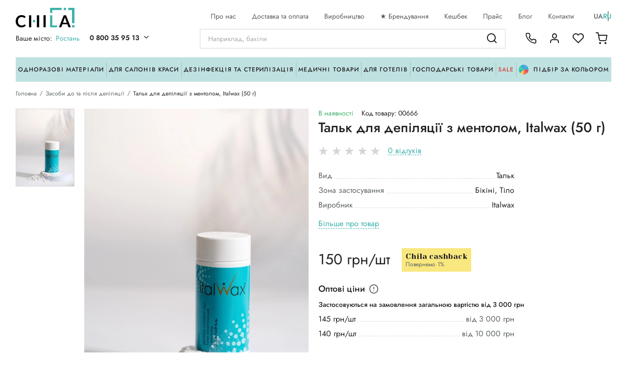

--- FILE ---
content_type: text/html; charset=UTF-8
request_url: https://chila.ua/product/talk-z-mentolom-italwax-50g
body_size: 31756
content:
<!doctype html>
<html lang="uk">
<head>
    <script>
        window.dataLayer = window.dataLayer || [];
    </script>
            <!-- Google Tag Manager -->
      <script>(function(w,d,s,l,i){w[l]=w[l]||[];w[l].push({'gtm.start':
                  new Date().getTime(),event:'gtm.js'});var f=d.getElementsByTagName(s)[0],
              j=d.createElement(s),dl=l!='dataLayer'?'&l='+l:'';j.async=true;j.src=
              'https://www.googletagmanager.com/gtm.js?id='+i+dl;f.parentNode.insertBefore(j,f);
          })(window,document,'script','dataLayer','GTM-TS35PLH');</script>
      <!-- End Google Tag Manager -->

      <!-- Facebook Pixel Code -->
      <script>
          !function(f,b,e,v,n,t,s)
          {if(f.fbq)return;n=f.fbq=function(){n.callMethod?
              n.callMethod.apply(n,arguments):n.queue.push(arguments)};
              if(!f._fbq)f._fbq=n;n.push=n;n.loaded=!0;n.version='2.0';
              n.queue=[];t=b.createElement(e);t.async=!0;
              t.src=v;s=b.getElementsByTagName(e)[0];
              s.parentNode.insertBefore(t,s)}(window, document,'script',
              'https://connect.facebook.net/en_US/fbevents.js');
          fbq('init', '574141183070106');
          fbq('track', 'PageView');
                </script>
      <noscript><img height="1" width="1" style="display:none"
                     src="https://www.facebook.com/tr?id=574141183070106&ev=PageView&noscript=1"
          /></noscript>
      <!-- End Facebook Pixel Code -->

      <!-- Global site tag (gtag.js) - Google Ads -->
      <script async src="https://www.googletagmanager.com/gtag/js?id=AW-10896949814"></script>
      <script>
          function gtag(){dataLayer.push(arguments);}
          gtag('js', new Date());
          gtag('config', 'AW-10896949814');
                </script>

      <!-- Hotjar Tracking Code for https://chila.ua/ -->
      <script>
          (function(h,o,t,j,a,r){
              h.hj=h.hj||function(){(h.hj.q=h.hj.q||[]).push(arguments)};
              h._hjSettings={hjid:3740005,hjsv:6};
              a=o.getElementsByTagName('head')[0];
              r=o.createElement('script');r.async=1;
              r.src=t+h._hjSettings.hjid+j+h._hjSettings.hjsv;
              a.appendChild(r);
          })(window,document,'https://static.hotjar.com/c/hotjar-','.js?sv=');
      </script>
  
    <script>
                    dataLayer.push({ ecommerce: null });
        dataLayer.push({"event":"view_item","ecommerce":{"currency":"UAH","items":[{"item_id":"1196","item_name":"\u0422\u0430\u043b\u044c\u043a \u0434\u043b\u044f \u0434\u0435\u043f\u0456\u043b\u044f\u0446\u0456\u0457 \u0437 \u043c\u0435\u043d\u0442\u043e\u043b\u043e\u043c, Italwax (50 \u0433)","price":150,"item_brand":"","item_category":"\u0417\u0430\u0441\u043e\u0431\u0438 \u0434\u043e \u0442\u0430 \u043f\u0456\u0441\u043b\u044f \u0434\u0435\u043f\u0456\u043b\u044f\u0446\u0456\u0457","quantity":1}]}});
        </script>


      <meta charset="utf-8">
  <meta http-equiv="X-UA-Compatible" content="IE=edge">
  <meta name="viewport" content="width=device-width, initial-scale=1, maximum-scale=1, user-scalable=0"/>
  <meta name="format-detection" content="telephone=no">

  <title>Тальк для депіляції з ментолом, Italwax (50 г) купити, ціна в chila.ua</title>
<meta name="description" content="Купити Тальк для депіляції з ментолом, Italwax (50 г) за ціною від 150 грн/шт в магазині chila.ua ★ Обирайте Тальк для депіляції з ментолом, Italwax (50 г) гуртом та в роздріб по кращим цінам ✅ Умови безкоштовної доставки для великих замовлень" />


  <link rel="shortcut icon" href="/favicon.ico" type="image/x-icon">
  <link rel="icon" href="/favicon.ico" type="image/x-icon">

  <link rel="preconnect" href="https://fonts.gstatic.com">
  <link href="https://fonts.googleapis.com/css2?family=Yeseva+One&display=swap" rel="stylesheet">

  <link rel="preload" href="/assets/fonts/carolina.woff2" as="font" type="font/woff2" crossorigin="anonymous">
  <link rel="preload" href="/assets/fonts/carolina.woff" as="font" type="font/woff" crossorigin="anonymous">
  <link rel="preload" href="/assets/fonts/jost_regular.woff2" as="font" type="font/woff2" crossorigin="anonymous">
  <link rel="preload" href="/assets/fonts/jost_regular.woff" as="font" type="font/woff" crossorigin="anonymous">

  <link rel="preload" href="/assets/fonts/icons.ttf" as="font" type="font/ttf" crossorigin="anonymous">

  <link rel="apple-touch-icon" sizes="180x180" href="/assets/images/favicon/apple-touch-icon.png">
  <link rel="icon" type="image/png" sizes="32x32" href="/assets/images/favicon/favicon-32x32.png">
  <link rel="icon" type="image/png" sizes="16x16" href="/assets/images/favicon/favicon-16x16.png">
  <link rel="manifest" href="/assets/images/favicon/site.webmanifest">
  <link rel="mask-icon" href="/assets/images/favicon/safari-pinned-tab.svg" color="#5bbad5">
  <meta name="msapplication-TileColor" content="#d8e7e6">
  <meta name="theme-color" content="#d8e7e6">

    <!-- Style -->
    <link href="/assets/css/plugins.css?v=1.1.32" rel="stylesheet">
    <link href="/assets/css/general.min.css?v=1.1.32" rel="stylesheet">
        <link href="/assets/css/product.min.css?v=1.1.32" rel="stylesheet">

                                    <link rel="alternate" hreflang="uk" href="https://chila.ua/product/talk-z-mentolom-italwax-50g" />
                                <link rel="alternate" hreflang="ru" href="https://chila.ua/ru/product/talk-z-mentolom-italwax-50g" />
            
    







    <link rel="canonical" href="https://chila.ua/product/talk-z-mentolom-italwax-50g" />
    
        <script type="application/ld+json">
    {
        "@context": "http://schema.org",
        "@type": "BreadcrumbList",
        "itemListElement":
        [
            {
                "@type": "ListItem",
                "position": 1,
                "item":
                {
                    "@id": "https://chila.ua",
                    "name": "Головна"
                }
            },                                    {
                "@type": "ListItem",
                "position": 2,
                "item":
                {
                    "@id": "https://chila.ua/catalog/zasobi-dlya-depilyatsi",
                    "name": "Засоби до та після депіляції"
                }
            },                    {
                "@type": "ListItem",
                "position": 3,
                "item":
                {
                    "@id": "https://chila.ua/product/talk-z-mentolom-italwax-50g",
                    "name": "Тальк для депіляції з ментолом, Italwax (50 г)"
                }
            }                ]
    }
</script>
    <script type="application/ld+json">
{
    "@context":"https://schema.org",
    "@type":"Product",
    "name":"Тальк для депіляції з ментолом, Italwax (50 г)",
    "description":"Косметичний тальк з ментолом використовується для підготовки шкіри безпосередньо перед процедурою. Забезпечує краще зчеплення воску з волосками і захищає шкіру від травмування.
Рекомендований для використання перед процедурою нанесення теплого воску, а також під час шугаринга.
Можна використовуват...",
    "sku": "00666",
    "url":"https://chila.ua/product/talk-z-mentolom-italwax-50g",
            "image": [
                      "https://chila.ua/uploads/product_galleries/99/5f/w1336_epvbdeie6_6921fa3b.jpg"                  ],
                      "size": "не вказано",
              "material": "тальк",
              "manufacturer": {
        "@type": "Organization",
        "name": "Italwax",
        "address": {
          "@type": "PostalAddress",
          "addressCountry": "MY"
        }
      },
              "audience": [
                {
          "@type": "BusinessAudience",
          "name": "Косметологи"
        },                {
          "@type": "BusinessAudience",
          "name": "Спеціалісти з епіляції"
        }              ],
    
        "category": [
                 "Засоби до та після депіляції"              ],
              "additionalProperty": [
                      {
              "@type": "PropertyValue",
              "name": "Вид",
              "value": "Тальк"
            },                      {
              "@type": "PropertyValue",
              "name": "Зона застосування",
              "value": "Бікіні, Тіло"
            },                      {
              "@type": "PropertyValue",
              "name": "Виробник",
              "value": "Italwax"
            },                      {
              "@type": "PropertyValue",
              "name": "Вага / Об&quot;єм",
              "value": "50 г"
            }                  ],
          "offers": [
    {
        "@type": "Offer",
        "price": "150.00",
          "priceCurrency": "UAH",
          "availability":"https://schema.org/InStock",
          "itemCondition": "https://schema.org/NewCondition",
          "url": "https://chila.ua/product/talk-z-mentolom-italwax-50g",
          "seller": {
                "@type": "Organization",
                "name": "Chila",
                "url": "https://chila.ua",
                "logo": "https://chila.ua/assets/images/logo.svg",
                "email": "info@chila.ua",
                "telephone": "+380970096822",
                "description": "Компанія ЧІЛА — надійний постачальник витратних матеріалів для клінік, салонів краси та HoReCa. Власне виробництво, доставка за 1 день, оптові ціни. Заощаджуйте на розхідниках разом з нами!",
                "areaServed": "UA",
                "address": {
                  "@type": "PostalAddress",
                  "streetAddress": "вул Садова 31/33",
                  "addressLocality": "Ірпінь",
                  "addressCountry": "UA"
                },
                "sameAs": [
                  "https://www.facebook.com/chila.company/",
                  "https://www.instagram.com/chila.ua/"
                ]
          },
          "shippingDetails": {
            "@type": "OfferShippingDetails",
            "shippingDestination": {
              "@type": "DefinedRegion",
              "addressCountry": "UA"
            },
            "deliveryTime": {
              "@type": "ShippingDeliveryTime",
              "handlingTime": {
                "@type": "QuantitativeValue",
                "minValue": "0",
                "maxValue": "1",
                "unitCode": "DAY"
              },
              "transitTime": {
                "@type": "QuantitativeValue",
                "minValue": "1",
                "maxValue": "2",
                "unitCode": "DAY"
              }
          },
          "shippingRate": {
            "@type": "MonetaryAmount",
            "value": "0",
            "currency": "UAH"
          }
        },
         "hasMerchantReturnPolicy": {
          "@type": "MerchantReturnPolicy",
          "applicableCountry": "UA",
          "returnPolicyCategory": "https://schema.org/MerchantReturnFiniteReturnWindow",
          "merchantReturnDays": "14",
          "returnMethod": "https://schema.org/ReturnByMail",
          "returnFees": "https://schema.org/FreeReturn"
        }
      }
    ]
}
</script>

        <meta property="og:url"                content="https://chila.ua/product/talk-z-mentolom-italwax-50g" />
    <meta property="og:type"               content="og:product" />
    <meta property="og:title"              content="Тальк для депіляції з ментолом, Italwax (50 г)" />
    <meta property="og:description"        content="Косметичний тальк з ментолом використовується для підготовки шкіри безпосередньо перед процедурою. Забезпечує краще зчеплення воску з волосками і захищає шкіру від травмування.
Рекомендований для використання перед процедурою нанесення теплого воску, а також під час шугаринга.
Можна використовуват" />
            <meta property="og:image"          content="https://chila.ua/uploads/product_galleries/99/5f/w1336_epvbdeie6_6921fa3b.jpg" />
    
    <meta name="facebook-domain-verification" content="bmded0yh9kyhxwcdso8bh3xnbjipnh" />

</head>

<body>
      <!-- Google Tag Manager (noscript) -->
    <noscript><iframe src="https://www.googletagmanager.com/ns.html?id=GTM-TS35PLH"
    height="0" width="0" style="display:none;visibility:hidden"></iframe></noscript>
    <!-- End Google Tag Manager (noscript) -->
  
            <header class="header">
  <div class="wrap">
    <div class="header-top">
      <div class="header-left">
        <div class="nav-burge-mobile menu_open" data-id="menu_mobile">
           <i class="ico ico-burger"></i>
        </div>
        <div class="nav-logo">
          <a href="https://chila.ua">
            <img src="/assets/images/logo.svg" alt="Chila"
                 class="head-main-logo " width="120" height="40">
          </a>
        </div>
        <div class="nav-info">
          <div class="nav-location">
            <div class="nav-opener popup_open" data-id="popup_city_location">
              <span class="loc-text">Ваше місто:</span><span class="current_location" title="Ростань">Ростань</span>
              <!-- <i class="ico ico-down"></i> -->
            </div>
          </div>
          <div class="nav-phone">
            <div class="nav-opener">
              <span><a href="tel:+380800359513" class="current-tel">0 800 35 95 13</a><i class="ico ico-down"></i></span>
            </div>
            <div class="phones-holder">
              <div class="phones-wrap">
                <div class="phone-main">
                  <span class="phone-free">
                    <a href="tel:+380800359513" class="current-tel">0 800 35 95 13</a><i class="ico ico-down"></i>
                  </span>
                  <div class="phone-free-text">Безкоштовно по Україні</div>
                </div>
                                                                                <a href="tel:+380636250161" class="tels">063 625 01 61</a>
                                                                                                    <a href="tel:+380970096822" class="tels">097 009 68 22</a>
                                                                                                    <a href="tel:+380952766822" class="tels">095 276 68 22</a>
                                                                        <div class="phones-text">Графік роботи</div>
                    <div class="phones-time">Пн - Чт: 9.00 - 18.00<br />
Пт: 9.00 - 17.00<br />
Сб - Нд: вихідні</div>
                              </div>
            </div>
          </div>
        </div>

      </div>
      <div class="header-right">

        <ul class="top-nav">
                      <li class="nav-item">
                <a href="/about"                    class="nav-link  ">
                    Про нас</a>
            </li>
                      <li class="nav-item">
                <a href="/delivery"                    class="nav-link  ">
                    Доставка та оплата</a>
            </li>
                      <li class="nav-item">
                <a href="/production"                    class="nav-link  ">
                    Виробництво</a>
            </li>
                      <li class="nav-item">
                <a href="https://chila.ua/article/brenduvannya-virobiv"                    class="nav-link  ">
                    ★ Брендування</a>
            </li>
                      <li class="nav-item">
                <a href="/bonus"                    class="nav-link  ">
                    Кешбек</a>
            </li>
                      <li class="nav-item">
                <a href="/price-export"                    class="nav-link  ">
                    Прайс</a>
            </li>
                      <li class="nav-item">
                <a href="/articles"                    class="nav-link  ">
                    Блог</a>
            </li>
                      <li class="nav-item">
                <a href="/contact"                    class="nav-link  ">
                    Контакти</a>
            </li>
                  </ul>
        <div class="section-lang section-lang-top">
                <a href="https://chila.ua/locale/uk" class="current lang">ua</a>
    <a href="https://chila.ua/locale/ru" class=" lang">ru</a>
        </div>

      </div>
    </div>

    <div class="header-main">

      <div class="nav-show-catalog menu_open" data-id="menu_catalog">
        <i class="ico ico-grid"></i>Каталог товарів
      </div>

      <div class="nav-search">
        <div class="search-holder">
    <form action="https://chila.ua/search" class="search-form">
        <input type="text" class="main-search" id="main_search" name="q" placeholder="Наприклад, бахіли" autocomplete="off">
        <i class="ico ico-search start_search"></i>
        <i class="ico ico-close clear_search"></i>
    </form>

    <div class="search-result">
        <div class="search-result">
  <div class="swiper-container swiper-search">
    <div class="swiper-wrapper">
      <div class="swiper-slide">

        
              </div>

    </div>
    <div class="swiper-scrollbar"></div>
  </div>
  <div class="search-result-footer">
        </div>
</div>
    </div>
</div>
      </div>

      <div class="nav-burger menu_open" data-id="menu_mobile">
        <span class="burger"><i class="ico ico-burger"></i></span>
      </div>

      <div class="user-activities">
        <div class="user-ico nav-phones">
          <a href="#" class="head-link popup_open" data-id="popup_phones">
            <i class="ico ico-phone"></i>
          </a>
        </div>
                    <div class="user-ico nav-profile popup_open" data-id="popup_auth">
              <a href="#" class="head-link"><i class="ico ico-user"></i></a>
            </div>
                <div class="user-ico nav-favorites empty">
                        <a href="#" class="head-link popup_open" data-id="popup_auth">
                  <i class="ico ico-heart"></i><span class="head-count favorites_count">0</span>
              </a>
                  </div>
                <div class="user-ico nav-cart ">
          <a href="#" class="head-link show_cart" data-id="popup_cart">
            <i class="ico ico-cart"></i><span class="head-count cart_count">-</span>
          </a>
        </div>

      </div>

    </div>

    <div class="header-bottom">
      <ul class="bottom-nav">
                    <li class="nav-item">
                <a href="https://chila.ua/catalog/odnorazovye-materialy" class="nav-link show_desktop_menu"
                   data-id="desktop_menu_2">Одноразові матеріали</a>
            </li>
                    <li class="nav-item">
                <a href="https://chila.ua/catalog/tovari-dlya-saloniv" class="nav-link show_desktop_menu"
                   data-id="desktop_menu_43">Для салонів краси</a>
            </li>
                    <li class="nav-item">
                <a href="https://chila.ua/catalog/dezinfekciya" class="nav-link show_desktop_menu"
                   data-id="desktop_menu_6">Дезінфекція та стерилізація</a>
            </li>
                    <li class="nav-item">
                <a href="https://chila.ua/catalog/medichni-tovari" class="nav-link show_desktop_menu"
                   data-id="desktop_menu_16">Медичні товари</a>
            </li>
                    <li class="nav-item">
                <a href="https://chila.ua/catalog/hotel-spa" class="nav-link show_desktop_menu"
                   data-id="desktop_menu_17">Для готелів</a>
            </li>
                    <li class="nav-item">
                <a href="https://chila.ua/catalog/gosptovari" class="nav-link show_desktop_menu"
                   data-id="desktop_menu_18">Господарські товари</a>
            </li>
                          <li class="nav-item">
              <a href="https://chila.ua/sale" class="nav-link nav-link_red">Sale</a>
          </li>
                            <li class="nav-item">
                <a href="#" class="nav-link show_desktop_menu" data-id="desktop_menu_colors">
                  <span class="btn-text">
                    <i class="ico ico-color">
                      <i class="path1"></i><i class="path2"></i><i class="path3"></i><i class="path4"></i><i class="path5"></i><i class="path6"></i><i class="path7"></i><i class="path8"></i>
                    </i>
                    Підбір за кольором
                  </span>
                </a>
            </li>
              </ul>
    </div>

  </div>

  <div class="desktop-menu" id="desktop_menu_colors">
  <div class="d-header">
    <div class="header-title">Підібрати товар за кольором</div>
    <div class="header-text">Обирайте колір і ми підберемо вам продукцію в вашій кольоровій гамі</div>
  </div>
  <div class="d-colors">
                        <div class="color">
              <a href="https://chila.ua/color/blue"
                 class="color-link ">
                <div class="color-pallet" style="background:#3498e6;"></div>
                <div class="color-name">Синій</div>
              </a>
            </div>
                                <div class="color">
              <a href="https://chila.ua/color/black"
                 class="color-link ">
                <div class="color-pallet" style="background:#000000;"></div>
                <div class="color-name">Чорний</div>
              </a>
            </div>
                                <div class="color">
              <a href="https://chila.ua/color/turquoise"
                 class="color-link ">
                <div class="color-pallet" style="background:#6be3de;"></div>
                <div class="color-name">Бірюзовий</div>
              </a>
            </div>
                                <div class="color">
              <a href="https://chila.ua/color/orange"
                 class="color-link ">
                <div class="color-pallet" style="background:#f38e6d;"></div>
                <div class="color-name">Помаранчевий</div>
              </a>
            </div>
                                <div class="color">
              <a href="https://chila.ua/color/pink"
                 class="color-link ">
                <div class="color-pallet" style="background:#ff70d2;"></div>
                <div class="color-name">Рожевий</div>
              </a>
            </div>
                                <div class="color">
              <a href="https://chila.ua/color/yellow"
                 class="color-link ">
                <div class="color-pallet" style="background:#f9e87f;"></div>
                <div class="color-name">Жовтий</div>
              </a>
            </div>
                                <div class="color">
              <a href="https://chila.ua/color/light-blue"
                 class="color-link ">
                <div class="color-pallet" style="background:#34c6e6;"></div>
                <div class="color-name">Блакитний</div>
              </a>
            </div>
                                <div class="color">
              <a href="https://chila.ua/color/white"
                 class="color-link ">
                <div class="color-pallet" style="background:#f4f7fa;"></div>
                <div class="color-name">Білий</div>
              </a>
            </div>
                                <div class="color">
              <a href="https://chila.ua/color/red"
                 class="color-link ">
                <div class="color-pallet" style="background:#d65757;"></div>
                <div class="color-name">Червоний</div>
              </a>
            </div>
                                <div class="color">
              <a href="https://chila.ua/color/purple"
                 class="color-link ">
                <div class="color-pallet" style="background:#66478d;"></div>
                <div class="color-name">Фіолетовий</div>
              </a>
            </div>
                                <div class="color">
                <a href="https://chila.ua/color/multikolir"
                   class="color-link ">
                    <div class="color-pallet">
                        <img src="/assets/images/svg/multicolor.svg" alt="multicolor">
                    </div>
                    <div class="color-name">Мультиколір</div>
                </a>
            </div>
                                <div class="color">
              <a href="https://chila.ua/color/zelenii"
                 class="color-link ">
                <div class="color-pallet" style="background:#22b490;"></div>
                <div class="color-name">Зелений</div>
              </a>
            </div>
                                <div class="color">
              <a href="https://chila.ua/color/sirii"
                 class="color-link ">
                <div class="color-pallet" style="background:#8f8f8f;"></div>
                <div class="color-name">Сірий</div>
              </a>
            </div>
                                <div class="color">
              <a href="https://chila.ua/color/korichnevii"
                 class="color-link ">
                <div class="color-pallet" style="background:#614244;"></div>
                <div class="color-name">Коричневий</div>
              </a>
            </div>
                                <div class="color">
              <a href="https://chila.ua/color/molochnii"
                 class="color-link ">
                <div class="color-pallet" style="background:#ebe3d0;"></div>
                <div class="color-name">Молочний</div>
              </a>
            </div>
                                <div class="color">
              <a href="https://chila.ua/color/lavandovii"
                 class="color-link ">
                <div class="color-pallet" style="background:#c6adeb;"></div>
                <div class="color-name">Лавандовий</div>
              </a>
            </div>
                                <div class="color">
              <a href="https://chila.ua/color/prozori"
                 class="color-link ">
                <div class="color-pallet" style="background:#f0f0f0;"></div>
                <div class="color-name">Прозорий</div>
              </a>
            </div>
                                <div class="color">
              <a href="https://chila.ua/color/bejevii"
                 class="color-link ">
                <div class="color-pallet" style="background:#ecd3a7;"></div>
                <div class="color-name">Бежевий</div>
              </a>
            </div>
                                <div class="color">
              <a href="https://chila.ua/color/bordovii"
                 class="color-link ">
                <div class="color-pallet" style="background:#a60c0c;"></div>
                <div class="color-name">Бордовий</div>
              </a>
            </div>
                                <div class="color">
              <a href="https://chila.ua/color/persikovii"
                 class="color-link ">
                <div class="color-pallet" style="background:#fdeab9;"></div>
                <div class="color-name">Персиковий</div>
              </a>
            </div>
              </div>
</div>

        <div class="desktop-menu   big" id="desktop_menu_2">
          <div class="d-wrap">
            <div class="d-list">
                <div class="desktop-menu-container">
                    <div class="desktop-menu-list-scroll">
                        <div class="desktop-menu-list">
                                                            <ul>
                                    <li>
                                        <a href="https://chila.ua/catalog/odejda"
                                           class="d-link parent-link ">
                                            ОДНОРАЗОВИЙ ОДЯГ
                                        </a>
                                    </li>
                                                                            <li>
                                            <a href="https://chila.ua/catalog/bahily-odnorazovye"
                                               class="d-link ">
                                                Бахіли
                                            </a>
                                        </li>
                                                                            <li>
                                            <a href="https://chila.ua/catalog/tapochki-odnorazovye"
                                               class="d-link ">
                                                Тапочки одноразові
                                            </a>
                                        </li>
                                                                            <li>
                                            <a href="https://chila.ua/catalog/maski-odnorazovye"
                                               class="d-link ">
                                                Маски та екрани
                                            </a>
                                        </li>
                                                                            <li>
                                            <a href="https://chila.ua/catalog/shapochki-odnorazovi"
                                               class="d-link ">
                                                Шапочки
                                            </a>
                                        </li>
                                                                            <li>
                                            <a href="https://chila.ua/catalog/halati"
                                               class="d-link ">
                                                Халати
                                            </a>
                                        </li>
                                                                            <li>
                                            <a href="https://chila.ua/catalog/nakidki"
                                               class="d-link ">
                                                Одноразові накидки
                                            </a>
                                        </li>
                                                                            <li>
                                            <a href="https://chila.ua/catalog/fartuhi"
                                               class="d-link ">
                                                Фартухи
                                            </a>
                                        </li>
                                                                            <li>
                                            <a href="https://chila.ua/catalog/penyuari-polietilenovi"
                                               class="d-link ">
                                                Пеньюари поліетиленові
                                            </a>
                                        </li>
                                                                            <li>
                                            <a href="https://chila.ua/catalog/narukavniki-odnorazovi"
                                               class="d-link ">
                                                Нарукавники
                                            </a>
                                        </li>
                                                                            <li>
                                            <a href="https://chila.ua/catalog/trusi-odnorazovi"
                                               class="d-link ">
                                                Одноразова білизна
                                            </a>
                                        </li>
                                                                            <li>
                                            <a href="https://chila.ua/catalog/komplekti-dlya-vidviduvachiv"
                                               class="d-link ">
                                                Комплект відвідувача
                                            </a>
                                        </li>
                                                                            <li>
                                            <a href="https://chila.ua/catalog/kombinezoni-odnorazovi"
                                               class="d-link ">
                                                Комбінезони
                                            </a>
                                        </li>
                                                                            <li>
                                            <a href="https://chila.ua/catalog/plaschi-i-doschoviki-odnorazovi"
                                               class="d-link ">
                                                Дощовик поліетиленовий
                                            </a>
                                        </li>
                                                                            <li>
                                            <a href="https://chila.ua/catalog/odyag-dlya-presoterapiyi"
                                               class="d-link ">
                                                Одяг для пресотерапії
                                            </a>
                                        </li>
                                                                            <li>
                                            <a href="https://chila.ua/catalog/doschoviki"
                                               class="d-link ">
                                                Чохли для одягу
                                            </a>
                                        </li>
                                                                    </ul>
                                                            <ul>
                                    <li>
                                        <a href="https://chila.ua/catalog/perchatki"
                                           class="d-link parent-link ">
                                            РУКАВИЧКИ
                                        </a>
                                    </li>
                                                                            <li>
                                            <a href="https://chila.ua/catalog/nitrilovye"
                                               class="d-link ">
                                                Нітрилові рукавички
                                            </a>
                                        </li>
                                                                            <li>
                                            <a href="https://chila.ua/catalog/lateksnye"
                                               class="d-link ">
                                                Латексні рукавички
                                            </a>
                                        </li>
                                                                            <li>
                                            <a href="https://chila.ua/catalog/vinilovye"
                                               class="d-link ">
                                                Вінілові рукавички
                                            </a>
                                        </li>
                                                                            <li>
                                            <a href="https://chila.ua/catalog/sterilnye"
                                               class="d-link ">
                                                Стерильні рукавички
                                            </a>
                                        </li>
                                                                    </ul>
                                                            <ul>
                                    <li>
                                        <a href="https://chila.ua/catalog/pokrittya-na-kushetku"
                                           class="d-link parent-link ">
                                            ПОКРИТТЯ НА КУШЕТКУ
                                        </a>
                                    </li>
                                                                            <li>
                                            <a href="https://chila.ua/catalog/prostiradla-v-rulonah"
                                               class="d-link ">
                                                Простирадла в рулонах
                                            </a>
                                        </li>
                                                                            <li>
                                            <a href="https://chila.ua/catalog/prostiradla-laminovani-paperovi-ta-z-perforaciyeyu"
                                               class="d-link ">
                                                Простирадла з перфорацією, ламіновані
                                            </a>
                                        </li>
                                                                            <li>
                                            <a href="https://chila.ua/catalog/prostiradla-narizni"
                                               class="d-link ">
                                                Простирадла нарізні
                                            </a>
                                        </li>
                                                                            <li>
                                            <a href="https://chila.ua/catalog/chohli-na-kushetku"
                                               class="d-link ">
                                                Чохол на кушетку
                                            </a>
                                        </li>
                                                                            <li>
                                            <a href="https://chila.ua/catalog/sterilni-pokrittya"
                                               class="d-link ">
                                                Стерильні покриття
                                            </a>
                                        </li>
                                                                            <li>
                                            <a href="https://chila.ua/catalog/pelyushki"
                                               class="d-link ">
                                                Пелюшки одноразові
                                            </a>
                                        </li>
                                                                            <li>
                                            <a href="https://chila.ua/catalog/postilna-bilizna-odnorazova"
                                               class="d-link ">
                                                Постільна білизна одноразова
                                            </a>
                                        </li>
                                                                    </ul>
                                                            <ul>
                                    <li>
                                        <a href="https://chila.ua/catalog/servetki-i-rushniki"
                                           class="d-link parent-link ">
                                            СЕРВЕТКИ ОДНОРАЗОВІ СПАНЛЕЙС
                                        </a>
                                    </li>
                                                                            <li>
                                            <a href="https://chila.ua/catalog/sponji"
                                               class="d-link ">
                                                Спонжі та маски
                                            </a>
                                        </li>
                                                                            <li>
                                            <a href="https://chila.ua/catalog/servetki-narizni"
                                               class="d-link ">
                                                Серветки спанлейс нарізні
                                            </a>
                                        </li>
                                                                            <li>
                                            <a href="https://chila.ua/catalog/servetki-v-rulonah"
                                               class="d-link ">
                                                Серветки спанлейс в рулоні
                                            </a>
                                        </li>
                                                                    </ul>
                                                            <ul>
                                    <li>
                                        <a href="https://chila.ua/catalog/tekstil-dlya-saloniv-chila"
                                           class="d-link parent-link ">
                                            ТЕКСТИЛЬ ДЛЯ САЛОНІВ CHILA™
                                        </a>
                                    </li>
                                                                            <li>
                                            <a href="https://chila.ua/catalog/chohli-na-kushetku-plyushevi"
                                               class="d-link ">
                                                Плюшеві чохли для кушетки
                                            </a>
                                        </li>
                                                                            <li>
                                            <a href="https://chila.ua/catalog/pledi-ta-podushki"
                                               class="d-link ">
                                                Пледи та подушки для кушетки
                                            </a>
                                        </li>
                                                                            <li>
                                            <a href="https://chila.ua/catalog/plyushevi-chohli-na-krugli-stilci"
                                               class="d-link ">
                                                Чохли на стілець майстра
                                            </a>
                                        </li>
                                                                            <li>
                                            <a href="https://chila.ua/catalog/kosmetichni-povyazki-na-golovu"
                                               class="d-link ">
                                                Косметичні пов&#039;язки та напульсники
                                            </a>
                                        </li>
                                                                            <li>
                                            <a href="https://chila.ua/catalog/kilimki-dlya-nig"
                                               class="d-link ">
                                                Килимки для ніг
                                            </a>
                                        </li>
                                                                            <li>
                                            <a href="https://chila.ua/catalog/halati-dlya-kosmetologichnih-procedur"
                                               class="d-link ">
                                                Халати для косметологічних процедур
                                            </a>
                                        </li>
                                                                    </ul>
                                                    </div>
                    </div>
                </div>
            </div>

                        
                                <div class="d-banner">
                      <a href="https://chila.ua/catalog/odnorazovye-materialy"
                         class="banner-link ">
                          <picture>
                            <source srcset="/uploads/categories/78/24/w340_fhicp1tar_d883a2a2.webp 1x, /uploads/categories/78/24/w340x2_fhicp1tar_d883a2a2.webp 2x" type="image/webp">
                            <img src="[data-uri]" data-src="/uploads/categories/78/24/w340_fhicp1tar_d883a2a2.png" data-srcset=" 2x" width="340" height="528" alt="Одноразові матеріали" class="lazyload" loading="lazy">
                          </picture>
                      </a>
                  </div>
                        </div>
        </div>
            <div class="desktop-menu   big" id="desktop_menu_43">
          <div class="d-wrap">
            <div class="d-list">
                <div class="desktop-menu-container">
                    <div class="desktop-menu-list-scroll">
                        <div class="desktop-menu-list">
                                                            <ul>
                                    <li>
                                        <a href="https://chila.ua/catalog/brovi-ta-viyi"
                                           class="d-link parent-link ">
                                            БРОВИ ТА ВІЇ
                                        </a>
                                    </li>
                                                                            <li>
                                            <a href="https://chila.ua/catalog/vatyani-diski-i-palichki"
                                               class="d-link ">
                                                Ватні диски і палички
                                            </a>
                                        </li>
                                                                            <li>
                                            <a href="https://chila.ua/catalog/mikrobrashi"
                                               class="d-link ">
                                                Щіточки, мікро- та макробраші
                                            </a>
                                        </li>
                                                                            <li>
                                            <a href="https://chila.ua/catalog/instrumenti-pinceti-penzliki"
                                               class="d-link ">
                                                Інструменти (пінцети, пензлики)
                                            </a>
                                        </li>
                                                                            <li>
                                            <a href="https://chila.ua/catalog/oformlennya-briv-pinceti-instrumenti"
                                               class="d-link ">
                                                Оформлення брів
                                            </a>
                                        </li>
                                                                            <li>
                                            <a href="https://chila.ua/catalog/materiali-dlya-briv-ta-vii"
                                               class="d-link ">
                                                Матеріали для нарощування вій
                                            </a>
                                        </li>
                                                                            <li>
                                            <a href="https://chila.ua/catalog/podushki-dlya-naroschuvannya-vii"
                                               class="d-link ">
                                                Подушки для нарощування вій
                                            </a>
                                        </li>
                                                                    </ul>
                                                            <ul>
                                    <li>
                                        <a href="https://chila.ua/catalog/manikyur-ta-pedikyur"
                                           class="d-link parent-link ">
                                            ВСЕ ДЛЯ МАНІКЮРУ ТА ПЕДИКЮРУ
                                        </a>
                                    </li>
                                                                            <li>
                                            <a href="https://chila.ua/catalog/komirci"
                                               class="d-link ">
                                                Розхідники для манікюру та педикюру
                                            </a>
                                        </li>
                                                                            <li>
                                            <a href="https://chila.ua/catalog/pilochki-zminni-faili-ta-bafi"
                                               class="d-link ">
                                                Пилочки, змінні файли та бафи
                                            </a>
                                        </li>
                                                                            <li>
                                            <a href="https://chila.ua/catalog/instrumenti-dlya-manikyuru-ta-pedikyuru"
                                               class="d-link ">
                                                Інструменти для манікюру та педикюру
                                            </a>
                                        </li>
                                                                            <li>
                                            <a href="https://chila.ua/catalog/vyetnamki-i-rozpirki"
                                               class="d-link ">
                                                В&#039;єтнамки та розчепірки для педикюру
                                            </a>
                                        </li>
                                                                            <li>
                                            <a href="https://chila.ua/catalog/chohli-na-vannochku"
                                               class="d-link ">
                                                Чохли на ванну для педикюру
                                            </a>
                                        </li>
                                                                            <li>
                                            <a href="https://chila.ua/catalog/rukavici-i-shkarpetki-dlya-parafinoterapiyi"
                                               class="d-link ">
                                                Товари для парафінотерапії
                                            </a>
                                        </li>
                                                                            <li>
                                            <a href="https://chila.ua/catalog/kremi-dlya-ruk"
                                               class="d-link ">
                                                Креми для рук
                                            </a>
                                        </li>
                                                                    </ul>
                                                            <ul>
                                    <li>
                                        <a href="https://chila.ua/catalog/depilyaciya-ta-shugaring"
                                           class="d-link parent-link ">
                                            ДЕПІЛЯЦІЯ ТА ШУГАРИНГ
                                        </a>
                                    </li>
                                                                            <li>
                                            <a href="https://chila.ua/catalog/visk-cukrova-pasta-parafin"
                                               class="d-link ">
                                                Віск та паста
                                            </a>
                                        </li>
                                                                            <li>
                                            <a href="https://chila.ua/catalog/zasobi-dlya-depilyatsi"
                                               class="d-link ">
                                                Засоби до та після депіляції
                                            </a>
                                        </li>
                                                                            <li>
                                            <a href="https://chila.ua/catalog/voskoplavi-shpateli-smujki"
                                               class="d-link ">
                                                Воскоплави, шпателі, смужки
                                            </a>
                                        </li>
                                                                    </ul>
                                                            <ul>
                                    <li>
                                        <a href="https://chila.ua/catalog/permanent-ta-tatu"
                                           class="d-link parent-link ">
                                            ПЕРМАНЕНТ ТА ТАТУ
                                        </a>
                                    </li>
                                                                            <li>
                                            <a href="https://chila.ua/catalog/kartridji-ta-golki"
                                               class="d-link ">
                                                Картриджі
                                            </a>
                                        </li>
                                                                            <li>
                                            <a href="https://chila.ua/catalog/doglyad-ta-zahist"
                                               class="d-link ">
                                                Догляд та захист
                                            </a>
                                        </li>
                                                                            <li>
                                            <a href="https://chila.ua/catalog/aksesuary-dlya-permanentu"
                                               class="d-link ">
                                                Аксесуари для перманенту
                                            </a>
                                        </li>
                                                                            <li>
                                            <a href="https://chila.ua/catalog/trenuvalni-materiali"
                                               class="d-link ">
                                                Тренувальні матеріали
                                            </a>
                                        </li>
                                                                    </ul>
                                                            <ul>
                                    <li>
                                        <a href="https://chila.ua/catalog/masaj-ta-obgortannya"
                                           class="d-link parent-link ">
                                            МАСАЖ ТА ОБГОРТАННЯ
                                        </a>
                                    </li>
                                                                            <li>
                                            <a href="https://chila.ua/catalog/oliya-dlya-masaju"
                                               class="d-link ">
                                                Олія для масажу
                                            </a>
                                        </li>
                                                                            <li>
                                            <a href="https://chila.ua/catalog/polietilenovi-virobi"
                                               class="d-link ">
                                                Матеріали для обгортань
                                            </a>
                                        </li>
                                                                            <li>
                                            <a href="https://chila.ua/catalog/trusi-odnorazovi-for-salon"
                                               class="d-link ">
                                                Одноразові труси
                                            </a>
                                        </li>
                                                                    </ul>
                                                            <ul>
                                    <li>
                                        <a href="https://chila.ua/catalog/instrumenti-dlya-kosmetologa"
                                           class="d-link parent-link ">
                                            ІНСТРУМЕНТИ ДЛЯ КОСМЕТОЛОГА
                                        </a>
                                    </li>
                                                                    </ul>
                                                            <ul>
                                    <li>
                                        <a href="https://chila.ua/catalog/dlya-perukariv"
                                           class="d-link parent-link ">
                                            ПЕРУКАРСЬКЕ ПРИЛАДДЯ
                                        </a>
                                    </li>
                                                                    </ul>
                                                            <ul>
                                    <li>
                                        <a href="https://chila.ua/catalog/lotki-ta-konteineri"
                                           class="d-link parent-link ">
                                            ЛОТКИ ТА КОНТЕЙНЕРИ
                                        </a>
                                    </li>
                                                                    </ul>
                                                            <ul>
                                    <li>
                                        <a href="https://chila.ua/catalog/tara-dlya-kosmetiki"
                                           class="d-link parent-link ">
                                            ТАРА КОСМЕТИЧНА
                                        </a>
                                    </li>
                                                                    </ul>
                                                            <ul>
                                    <li>
                                        <a href="https://chila.ua/catalog/aromadifuzori"
                                           class="d-link parent-link ">
                                            АРОМАДИФУЗОРИ
                                        </a>
                                    </li>
                                                                    </ul>
                                                    </div>
                    </div>
                </div>
            </div>

                        
                                <div class="d-banner">
                      <a href="https://chila.ua/catalog/tovari-dlya-saloniv"
                         class="banner-link ">
                          <picture>
                            <source srcset="/uploads/categories/88/0f/w340_fmcroe19n_b6f2bb14.webp 1x, /uploads/categories/88/0f/w340x2_fmcroe19n_b6f2bb14.webp 2x" type="image/webp">
                            <img src="[data-uri]" data-src="/uploads/categories/88/0f/w340_fmcroe19n_b6f2bb14.png" data-srcset=" 2x" width="340" height="528" alt="Для салонів краси" class="lazyload" loading="lazy">
                          </picture>
                      </a>
                  </div>
                        </div>
        </div>
            <div class="desktop-menu  middle " id="desktop_menu_6">
          <div class="d-wrap">
            <div class="d-list">
                <div class="desktop-menu-container">
                    <div class="desktop-menu-list-scroll">
                        <div class="desktop-menu-list">
                                                            <ul>
                                    <li>
                                        <a href="https://chila.ua/catalog/dezinfekciya-i-sterilizaciya"
                                           class="d-link parent-link ">
                                            ДЕЗІНФЕКЦІЯ
                                        </a>
                                    </li>
                                                                            <li>
                                            <a href="https://chila.ua/catalog/antiseptiki-dlya-ruk"
                                               class="d-link ">
                                                Антисептики для рук та шкіри
                                            </a>
                                        </li>
                                                                            <li>
                                            <a href="https://chila.ua/catalog/shvidka-dezinfekciya"
                                               class="d-link ">
                                                Засоби для поверхні та інструментів
                                            </a>
                                        </li>
                                                                            <li>
                                            <a href="https://chila.ua/catalog/koncentrovani-dezzasobi"
                                               class="d-link ">
                                                Концентровані деззасоби
                                            </a>
                                        </li>
                                                                            <li>
                                            <a href="https://chila.ua/catalog/peroksid-vodnyu-ta-hlorgeksidin"
                                               class="d-link ">
                                                Пероксид водню та Хлоргексидин
                                            </a>
                                        </li>
                                                                    </ul>
                                                            <ul>
                                    <li>
                                        <a href="https://chila.ua/catalog/sterilizaciya"
                                           class="d-link parent-link ">
                                            СТЕРИЛІЗАЦІЯ
                                        </a>
                                    </li>
                                                                            <li>
                                            <a href="https://chila.ua/catalog/kraft-paketi-dlya-suhojara"
                                               class="d-link ">
                                                Індикатори та журнали контролю
                                            </a>
                                        </li>
                                                                            <li>
                                            <a href="https://chila.ua/catalog/kraft-paketi"
                                               class="d-link ">
                                                Крафт пакети для сухожара
                                            </a>
                                        </li>
                                                                            <li>
                                            <a href="https://chila.ua/catalog/paketi-dlya-sterilizaciyi"
                                               class="d-link ">
                                                Стерилізаційні пакети
                                            </a>
                                        </li>
                                                                            <li>
                                            <a href="https://chila.ua/catalog/ruloni-dlya-sterilizaciyi"
                                               class="d-link ">
                                                Рулони для стерилізації
                                            </a>
                                        </li>
                                                                            <li>
                                            <a href="https://chila.ua/catalog/konteineri-dlya-sterilizaciyi"
                                               class="d-link ">
                                                Контейнери для стерилізації
                                            </a>
                                        </li>
                                                                    </ul>
                                                    </div>
                    </div>
                </div>
            </div>

                                        <div class="d-banner">
                    <a href="https://chila.ua/catalog/dezinfekciya"
                       class="banner-link ">
                        <picture>
                          <source srcset="/uploads/categories/34/27/w340_err1q7npe_9c58e1a4.webp 1x, /uploads/categories/34/27/w340x2_err1q7npe_9c58e1a4.webp 2x" type="image/webp">
                          <img src="[data-uri]" data-src="/uploads/categories/34/27/w340_err1q7npe_9c58e1a4.jpg" data-srcset=" 2x" width="340" height="320" alt="Дезінфекція та стерилізація" class="lazyload" loading="lazy">
                        </picture>
                    </a>
                </div>
            
                        </div>
        </div>
            <div class="desktop-menu  middle " id="desktop_menu_16">
          <div class="d-wrap">
            <div class="d-list">
                <div class="desktop-menu-container">
                    <div class="desktop-menu-list-scroll">
                        <div class="desktop-menu-list">
                                                            <ul>
                                    <li>
                                        <a href="https://chila.ua/catalog/medichni-tovari-cat"
                                           class="d-link parent-link ">
                                            Медичні товари
                                        </a>
                                    </li>
                                                                            <li>
                                            <a href="https://chila.ua/catalog/shprici"
                                               class="d-link ">
                                                Шприци
                                            </a>
                                        </li>
                                                                            <li>
                                            <a href="https://chila.ua/catalog/golki"
                                               class="d-link ">
                                                Голки для шприців
                                            </a>
                                        </li>
                                                                            <li>
                                            <a href="https://chila.ua/catalog/katetery-kanyuli"
                                               class="d-link ">
                                                Катетери, канюлі
                                            </a>
                                        </li>
                                                                            <li>
                                            <a href="https://chila.ua/catalog/plastir"
                                               class="d-link ">
                                                Пластир
                                            </a>
                                        </li>
                                                                            <li>
                                            <a href="https://chila.ua/catalog/ginekologiya"
                                               class="d-link ">
                                                Гінекологія та проктологія
                                            </a>
                                        </li>
                                                                            <li>
                                            <a href="https://chila.ua/catalog/tovari-medpriznachennya"
                                               class="d-link ">
                                                Товари медпризначення
                                            </a>
                                        </li>
                                                                            <li>
                                            <a href="https://chila.ua/catalog/geli-dlya-uzd"
                                               class="d-link ">
                                                Гелі для УЗД та лазерних процедур
                                            </a>
                                        </li>
                                                                            <li>
                                            <a href="https://chila.ua/catalog/prezervativi-dlya-uzd"
                                               class="d-link ">
                                                Інші товари для УЗД
                                            </a>
                                        </li>
                                                                            <li>
                                            <a href="https://chila.ua/catalog/medichni-konteineri"
                                               class="d-link ">
                                                Медичні контейнери
                                            </a>
                                        </li>
                                                                    </ul>
                                                            <ul>
                                    <li>
                                        <a href="https://chila.ua/catalog/dlya-stomatologiyi"
                                           class="d-link parent-link ">
                                            Для стоматології
                                        </a>
                                    </li>
                                                                            <li>
                                            <a href="https://chila.ua/catalog/vatni-valiki"
                                               class="d-link ">
                                                Ватні валики
                                            </a>
                                        </li>
                                                                            <li>
                                            <a href="https://chila.ua/catalog/mikroaplikatori"
                                               class="d-link ">
                                                Мікроаплікатори
                                            </a>
                                        </li>
                                                                            <li>
                                            <a href="https://chila.ua/catalog/slinovidsmoktuvachi"
                                               class="d-link ">
                                                Слиновідсмоктувач
                                            </a>
                                        </li>
                                                                            <li>
                                            <a href="https://chila.ua/catalog/servetki-stomatologichni"
                                               class="d-link ">
                                                Серветки стоматологічні
                                            </a>
                                        </li>
                                                                            <li>
                                            <a href="https://chila.ua/catalog/servetki-v-plyuvalnicyu"
                                               class="d-link ">
                                                Серветки в плювальницю
                                            </a>
                                        </li>
                                                                            <li>
                                            <a href="https://chila.ua/catalog/odnorazovi-zubni-schitki"
                                               class="d-link ">
                                                Одноразові зубні щітки
                                            </a>
                                        </li>
                                                                    </ul>
                                                    </div>
                    </div>
                </div>
            </div>

                                        <div class="d-banner">
                    <a href="https://chila.ua/catalog/medichni-tovari"
                       class="banner-link ">
                        <picture>
                          <source srcset="/uploads/categories/ba/44/w340_err1rrb6s_d406bd64.webp 1x, /uploads/categories/ba/44/w340x2_err1rrb6s_d406bd64.webp 2x" type="image/webp">
                          <img src="[data-uri]" data-src="/uploads/categories/ba/44/w340_err1rrb6s_d406bd64.jpg" data-srcset=" 2x" width="340" height="320" alt="Медичні товари" class="lazyload" loading="lazy">
                        </picture>
                    </a>
                </div>
            
                        </div>
        </div>
            <div class="desktop-menu small  " id="desktop_menu_17">
          <div class="d-wrap">
            <div class="d-list">
                <div class="desktop-menu-container">
                    <div class="desktop-menu-list-scroll">
                        <div class="desktop-menu-list">
                                                            <ul>
                                    <li>
                                        <a href="https://chila.ua/catalog/dlya-goteliv"
                                           class="d-link parent-link ">
                                            Косметика та аксесуари для готелів
                                        </a>
                                    </li>
                                                                            <li>
                                            <a href="https://chila.ua/catalog/mini-kosmetika-dlya-goteliv"
                                               class="d-link ">
                                                Міні косметика для готелів
                                            </a>
                                        </li>
                                                                            <li>
                                            <a href="https://chila.ua/catalog/aksesuari-dlya-goteliv"
                                               class="d-link ">
                                                Аксесуари для готелів
                                            </a>
                                        </li>
                                                                            <li>
                                            <a href="https://chila.ua/catalog/tapochki"
                                               class="d-link ">
                                                Тапочки для готелів
                                            </a>
                                        </li>
                                                                    </ul>
                                                            <ul>
                                    <li>
                                        <a href="https://chila.ua/catalog/mahrovi-rushniki-i-halati"
                                           class="d-link parent-link ">
                                            Махрові рушники і халати
                                        </a>
                                    </li>
                                                                            <li>
                                            <a href="https://chila.ua/catalog/mahrovi-rushniki"
                                               class="d-link ">
                                                Махрові рушники
                                            </a>
                                        </li>
                                                                            <li>
                                            <a href="https://chila.ua/catalog/halati-dlya-goteliv"
                                               class="d-link ">
                                                Халати для готелів
                                            </a>
                                        </li>
                                                                    </ul>
                                                            <ul>
                                    <li>
                                        <a href="https://chila.ua/catalog/tovari-dlya-lazni-ta-sauni"
                                           class="d-link parent-link ">
                                            Товари для лазні та сауни
                                        </a>
                                    </li>
                                                                    </ul>
                                                            <ul>
                                    <li>
                                        <a href="https://chila.ua/catalog/tekstil"
                                           class="d-link parent-link ">
                                            Текстиль для готелів
                                        </a>
                                    </li>
                                                                            <li>
                                            <a href="https://chila.ua/catalog/komplekti-postilnoyi-bilizni"
                                               class="d-link ">
                                                Комплекти постільної білизни для готелів
                                            </a>
                                        </li>
                                                                            <li>
                                            <a href="https://chila.ua/catalog/navolochki-prostiradla-pidodiyalniki"
                                               class="d-link ">
                                                Наволочки, простирадла, підковдри
                                            </a>
                                        </li>
                                                                            <li>
                                            <a href="https://chila.ua/catalog/prostiradla-na-kruglu-lijko"
                                               class="d-link ">
                                                Простирадла на кругле ліжко
                                            </a>
                                        </li>
                                                                            <li>
                                            <a href="https://chila.ua/catalog/podushki-kovdri-namatracniki"
                                               class="d-link ">
                                                Подушки, ковдри, наматрацники
                                            </a>
                                        </li>
                                                                    </ul>
                                                    </div>
                    </div>
                </div>
            </div>

                            <div class="d-banner">
                    <a href="https://chila.ua/catalog/hotel-spa"
                       class="banner-link ">
                        <picture>
                          <source srcset="/uploads/categories/bc/cc/w340_err215dl0_5a59df9f.webp 1x, /uploads/categories/bc/cc/w340x2_err215dl0_5a59df9f.webp 2x" type="image/webp">
                          <img src="[data-uri]" data-src="/uploads/categories/bc/cc/w340_err215dl0_5a59df9f.jpg" data-srcset="/uploads/categories/bc/cc/w340x2_err215dl0_5a59df9f.jpg 2x" width="340" height="242" alt="Для готелів" class="lazyload" loading="lazy">
                        </picture>
                    </a>
                </div>
                        
                        </div>
        </div>
            <div class="desktop-menu   big" id="desktop_menu_18">
          <div class="d-wrap">
            <div class="d-list">
                <div class="desktop-menu-container">
                    <div class="desktop-menu-list-scroll">
                        <div class="desktop-menu-list">
                                                            <ul>
                                    <li>
                                        <a href="https://chila.ua/catalog/servetki-ta-tualetni-prinalejnosti"
                                           class="d-link parent-link ">
                                            Серветки та туалетні приналежності
                                        </a>
                                    </li>
                                                                            <li>
                                            <a href="https://chila.ua/catalog/tualetnii-papir"
                                               class="d-link ">
                                                Туалетний папір
                                            </a>
                                        </li>
                                                                            <li>
                                            <a href="https://chila.ua/catalog/paperovi-rushniki"
                                               class="d-link ">
                                                Паперові рушники
                                            </a>
                                        </li>
                                                                            <li>
                                            <a href="https://chila.ua/catalog/servetki"
                                               class="d-link ">
                                                Серветки
                                            </a>
                                        </li>
                                                                            <li>
                                            <a href="https://chila.ua/catalog/nakladki-na-unitaz"
                                               class="d-link ">
                                                Накладки на унітаз
                                            </a>
                                        </li>
                                                                            <li>
                                            <a href="https://chila.ua/catalog/milo-dlya-ruk"
                                               class="d-link ">
                                                Мило для рук
                                            </a>
                                        </li>
                                                                            <li>
                                            <a href="https://chila.ua/catalog/dispenseri-ta-dozatori"
                                               class="d-link ">
                                                Диспенсери та дозатори
                                            </a>
                                        </li>
                                                                            <li>
                                            <a href="https://chila.ua/catalog/osvijuvachi-povitrya"
                                               class="d-link ">
                                                Освіжувачі повітря
                                            </a>
                                        </li>
                                                                    </ul>
                                                            <ul>
                                    <li>
                                        <a href="https://chila.ua/catalog/odnorazovii-posud"
                                           class="d-link parent-link ">
                                            Одноразовий посуд
                                        </a>
                                    </li>
                                                                            <li>
                                            <a href="https://chila.ua/catalog/stakanchiki-odnorazovi"
                                               class="d-link ">
                                                Стаканчики одноразові
                                            </a>
                                        </li>
                                                                            <li>
                                            <a href="https://chila.ua/catalog/tarilki-odnorazovi"
                                               class="d-link ">
                                                Тарілки одноразові
                                            </a>
                                        </li>
                                                                            <li>
                                            <a href="https://chila.ua/catalog/stolove-priladdya"
                                               class="d-link ">
                                                Столове приладдя
                                            </a>
                                        </li>
                                                                            <li>
                                            <a href="https://chila.ua/catalog/lanch-boksi"
                                               class="d-link ">
                                                Ланч-бокси
                                            </a>
                                        </li>
                                                                            <li>
                                            <a href="https://chila.ua/catalog/odnorazovi-skatertini"
                                               class="d-link ">
                                                Одноразові скатертини
                                            </a>
                                        </li>
                                                                    </ul>
                                                            <ul>
                                    <li>
                                        <a href="https://chila.ua/catalog/miyuchi"
                                           class="d-link parent-link ">
                                            Миючі засоби
                                        </a>
                                    </li>
                                                                            <li>
                                            <a href="https://chila.ua/catalog/universalni-poroshki-dlya-chischennya"
                                               class="d-link ">
                                                Універсальні порошки для чищення
                                            </a>
                                        </li>
                                                                            <li>
                                            <a href="https://chila.ua/catalog/miyuchi-dlya-posudu"
                                               class="d-link ">
                                                Миючі для посуду
                                            </a>
                                        </li>
                                                                            <li>
                                            <a href="https://chila.ua/catalog/miyuchi-dlya-posudomiinih-mashin"
                                               class="d-link ">
                                                Миючі для посудомийних машин
                                            </a>
                                        </li>
                                                                            <li>
                                            <a href="https://chila.ua/catalog/miyuchi-dlya-kuhni"
                                               class="d-link ">
                                                Миючі для кухні
                                            </a>
                                        </li>
                                                                            <li>
                                            <a href="https://chila.ua/catalog/miyuchi-dlya-vanni-i-tualetu"
                                               class="d-link ">
                                                Миючі для ванни і туалету
                                            </a>
                                        </li>
                                                                            <li>
                                            <a href="https://chila.ua/catalog/miyuchi-dlya-pidlogi"
                                               class="d-link ">
                                                Миючі для підлоги
                                            </a>
                                        </li>
                                                                            <li>
                                            <a href="https://chila.ua/catalog/miyuchi-dlya-dzerkal-i-skla"
                                               class="d-link ">
                                                Миючі для дзеркал і скла
                                            </a>
                                        </li>
                                                                            <li>
                                            <a href="https://chila.ua/catalog/miyuchi-dlya-mebliv"
                                               class="d-link ">
                                                Миючі для меблів
                                            </a>
                                        </li>
                                                                    </ul>
                                                            <ul>
                                    <li>
                                        <a href="https://chila.ua/catalog/kuhonni-aksesuari"
                                           class="d-link parent-link ">
                                            Кухонні аксесуари
                                        </a>
                                    </li>
                                                                            <li>
                                            <a href="https://chila.ua/catalog/paketi-odnorazovi"
                                               class="d-link ">
                                                Одноразові пакети
                                            </a>
                                        </li>
                                                                            <li>
                                            <a href="https://chila.ua/catalog/zubochistki-shpajki-palichki-dlya-shashliku"
                                               class="d-link ">
                                                Зубочистки, шпажки, палички для шашлику
                                            </a>
                                        </li>
                                                                            <li>
                                            <a href="https://chila.ua/catalog/trubochki"
                                               class="d-link ">
                                                Трубочки
                                            </a>
                                        </li>
                                                                            <li>
                                            <a href="https://chila.ua/catalog/pergament"
                                               class="d-link ">
                                                Пергамент
                                            </a>
                                        </li>
                                                                            <li>
                                            <a href="https://chila.ua/catalog/produktova-plivka"
                                               class="d-link ">
                                                Харчова плівка
                                            </a>
                                        </li>
                                                                            <li>
                                            <a href="https://chila.ua/catalog/folga-cat"
                                               class="d-link ">
                                                Фольга
                                            </a>
                                        </li>
                                                                    </ul>
                                                            <ul>
                                    <li>
                                        <a href="https://chila.ua/catalog/dlya-pribirannya-ta-prannya"
                                           class="d-link parent-link ">
                                            Товари для прибирання та прання
                                        </a>
                                    </li>
                                                                            <li>
                                            <a href="https://chila.ua/catalog/paketi-dlya-smittya"
                                               class="d-link ">
                                                Пакети для сміття
                                            </a>
                                        </li>
                                                                            <li>
                                            <a href="https://chila.ua/catalog/rukavichki-dlya-pribirannya"
                                               class="d-link ">
                                                Рукавички для прибирання
                                            </a>
                                        </li>
                                                                            <li>
                                            <a href="https://chila.ua/catalog/gubki-shkrebki-ta-servetki"
                                               class="d-link ">
                                                Губки, шкребки та серветки
                                            </a>
                                        </li>
                                                                            <li>
                                            <a href="https://chila.ua/catalog/shvabri-nasadki-ta-viniki"
                                               class="d-link ">
                                                Швабри, насадки та віники
                                            </a>
                                        </li>
                                                                            <li>
                                            <a href="https://chila.ua/catalog/poroshok-dlya-prannya"
                                               class="d-link ">
                                                Порошок для прання
                                            </a>
                                        </li>
                                                                            <li>
                                            <a href="https://chila.ua/catalog/vidbilyuvachi-ta-zasobi-dlya-vivedennya-plyam"
                                               class="d-link ">
                                                Відбілювачі та засоби для виведення плям
                                            </a>
                                        </li>
                                                                            <li>
                                            <a href="https://chila.ua/catalog/kondicioneri"
                                               class="d-link ">
                                                Кондиціонери та підкрохмалювачі
                                            </a>
                                        </li>
                                                                    </ul>
                                                            <ul>
                                    <li>
                                        <a href="https://chila.ua/catalog/dlya-ofisu"
                                           class="d-link parent-link ">
                                            Канцелярія для офісу
                                        </a>
                                    </li>
                                                                            <li>
                                            <a href="https://chila.ua/catalog/papir-i-faili"
                                               class="d-link ">
                                                Папір, файли, папки
                                            </a>
                                        </li>
                                                                            <li>
                                            <a href="https://chila.ua/catalog/ruchki-olivci-markeri"
                                               class="d-link ">
                                                Ручки, олівці, маркери, чинки
                                            </a>
                                        </li>
                                                                            <li>
                                            <a href="https://chila.ua/catalog/skobi-dlya-steplera-skobi-binderi"
                                               class="d-link ">
                                                Скоби для степлера, скрепки, біндери
                                            </a>
                                        </li>
                                                                            <li>
                                            <a href="https://chila.ua/catalog/streich-plivka"
                                               class="d-link ">
                                                Стрейч плівка, скотч
                                            </a>
                                        </li>
                                                                            <li>
                                            <a href="https://chila.ua/catalog/batareiki"
                                               class="d-link ">
                                                Батарейки
                                            </a>
                                        </li>
                                                                    </ul>
                                                            <ul>
                                    <li>
                                        <a href="https://chila.ua/catalog/inshe"
                                           class="d-link parent-link ">
                                            Чай, кава, цукор
                                        </a>
                                    </li>
                                                                    </ul>
                                                    </div>
                    </div>
                </div>
            </div>

                        
                                <div class="d-banner">
                      <a href="https://chila.ua/catalog/gosptovari"
                         class="banner-link ">
                          <picture>
                            <source srcset="/uploads/categories/4d/7e/w340_err2h71gp_9d216ff1.webp 1x, /uploads/categories/4d/7e/w340x2_err2h71gp_9d216ff1.webp 2x" type="image/webp">
                            <img src="[data-uri]" data-src="/uploads/categories/4d/7e/w340_err2h71gp_9d216ff1.jpg" data-srcset=" 2x" width="340" height="528" alt="Господарські товари" class="lazyload" loading="lazy">
                          </picture>
                      </a>
                  </div>
                        </div>
        </div>
    
</header>
    
    <main>
            <div class="wrap">

        <div class="breadcrumbs">
    <ul class="breadcrumbs-list">
        <li class="breadcrumbs-item"><a href="https://chila.ua" class="breadcrumbs-link">Головна</a></li>
                                    <li class="breadcrumbs-item"><a href="https://chila.ua/catalog/zasobi-dlya-depilyatsi" class="breadcrumbs-link">Засоби до та після депіляції</a></li>
                                                <span class="breadcrumbs-last">Тальк для депіляції з ментолом, Italwax (50 г)</span>
                        </ul>
</div>


        <div class="product-promo">
        <div class="side_left">
                <div class="product-images">
        <div class="product-thumbs">
            <div class="swiper-button-up swiper-button-disabled">
                <i class="ico ico-up"></i>
            </div>
            <div class="swiper-button-down swiper-button-disabled">
                <i class="ico ico-down"></i>
            </div>
            <div class="thumbs-swiper swiper-container swiper-container-vertical">
                <div class="swiper-wrapper">
                                            <div class="swiper-slide thumb current" data-original="/uploads/product_galleries/99/5f/w1336_epvbdeie6_6921fa3b.jpg"
                            data-jpg-src1="/uploads/product_galleries/99/5f/w516_epvbdeie6_6921fa3b.jpg" data-jpg-src2="/uploads/product_galleries/99/5f/w516x2_epvbdeie6_6921fa3b.jpg"
                            data-webp-src1="/uploads/product_galleries/99/5f/w516_epvbdeie6_6921fa3b.webp" data-webp-src2="/uploads/product_galleries/99/5f/w516x2_epvbdeie6_6921fa3b.webp">
                            <picture>
                                <source srcset="/uploads/product_galleries/99/5f/w120_epvbdeie6_6921fa3b.webp 1x, /uploads/product_galleries/99/5f/w120x2_epvbdeie6_6921fa3b.webp 2x" type="image/webp">
                                <img src="/uploads/product_galleries/99/5f/w120_epvbdeie6_6921fa3b.jpg"
                                    srcset="/uploads/product_galleries/99/5f/w120x2_epvbdeie6_6921fa3b.jpg 2x" type="image/jpeg" class="" loading="lazy"
                                    alt="">
                            </picture>
                        </div>
                                    </div>
            </div>
        </div>

      <div class="product-main-image">
                    <div class="main-image" id="zImage">
              <picture>
                  <source srcset="/uploads/product_galleries/99/5f/w516_epvbdeie6_6921fa3b.webp 1x, /uploads/product_galleries/99/5f/w516x2_epvbdeie6_6921fa3b.webp 2x" type="image/webp">
                  <img src="/uploads/product_galleries/99/5f/w516_epvbdeie6_6921fa3b.jpg" srcset="/uploads/product_galleries/99/5f/w516x2_epvbdeie6_6921fa3b.jpg 2x" type="image/jpeg"
                       class="xzoom" xoriginal="/uploads/product_galleries/99/5f/w1336_epvbdeie6_6921fa3b.jpg" loading="lazy"
                       alt="" >
              </picture>

                        </div>

                    <div class="color-pick-up popup_open" data-id="popup_color_pick_up">
              <div class="color-btn">
                <i class="ico ico-color">
                  <i class="path1"></i><i class="path2"></i><i class="path3"></i><i class="path4"></i><i class="path5"></i><i class="path6"></i><i class="path7"></i><i class="path8"></i>
                </i>
                <div class="color-btn-text">Підібрати товари за кольором</div>
              </div>
            </div>
        
      </div>

    </div>
        </div>
          <div class="side_right">
            <div class="product-info">

  <div class="status-row">
            <div class="p-status in-stock">В наявності</div>
        <div class="p-code">Код товару: 00666</div>
  </div>

  <div class="title-row">
    <h1 class="p-title">Тальк для депіляції з ментолом, Italwax (50 г)</h1>
  </div>

  <div class="group-margin-row">
      <div class="fast-rewiers-row">
          <div class="rating-output">
              <i class="ico ico-star"></i>
              <i class="ico ico-star"></i>
              <i class="ico ico-star"></i>
              <i class="ico ico-star"></i>
              <i class="ico ico-star"></i>
              <div class="rating" style="width:0%;">
                  <div class="real-rating">
                      <i class="ico ico-star"></i>
                      <i class="ico ico-star"></i>
                      <i class="ico ico-star"></i>
                      <i class="ico ico-star"></i>
                      <i class="ico ico-star"></i>
                  </div>
              </div>
          </div>
          <a href="#" class="text-link dashed scroll_to" data-id="product_main_info" data-tab="reviews">0 відгуків</a>
      </div>
        </div>

  <div class="product-slider">
  <div class="swiper-container swiper-product-gallery">
    <div class="swiper-wrapper">
                              <div class="swiper-slide">
                <picture>
                  <source media="(min-width: 768px)" srcset="/uploads/product_galleries/99/5f/w264_epvbdeie6_6921fa3b.webp 1x, /uploads/product_galleries/99/5f/w264x2_epvbdeie6_6921fa3b.webp 2x" type="image/webp">
                  <source media="(min-width: 768px)" srcset="/uploads/product_galleries/99/5f/w264_epvbdeie6_6921fa3b.jpg 1x, /uploads/product_galleries/99/5f/w264x2_epvbdeie6_6921fa3b.jpg 2x" type="image/jpeg">
                  <source srcset="/uploads/product_galleries/99/5f/w264_epvbdeie6_6921fa3b.webp 1x, /uploads/product_galleries/99/5f/w264x2_epvbdeie6_6921fa3b.webp 2x" type="image/webp">
                  <img src="/uploads/product_galleries/99/5f/w264_epvbdeie6_6921fa3b.jpg" srcset="/uploads/product_galleries/99/5f/w264x2_epvbdeie6_6921fa3b.jpg 2x" width="280" height="371" alt="Тальк для депіляції з ментолом, Italwax (50 г)" class="" loading="lazy">
                </picture>
              </div>
                          </div>
    <div class="swiper-scrollbar"></div>
  </div>
</div>

  
  
  
  
        <div class="short-features-row">
                    <div class="short-feature">
              <div class="f-name">Вид</div>
              <div class="f-value">Тальк</div>
            </div>
                    <div class="short-feature">
              <div class="f-name">Зона застосування</div>
              <div class="f-value">Бікіні, Тіло</div>
            </div>
                    <div class="short-feature">
              <div class="f-name">Виробник</div>
              <div class="f-value">Italwax</div>
            </div>
                <a href="#" class="text-link dashed scroll_to" data-id="product_main_info" data-tab="features">Більше про товар</a>
      </div>
  
        <div class="price-row">
        <div class="price-side">
                                            <div class="normal-price">150 грн/шт</div>
                          
                            </div>

        <div class="cashback-side">
          <div class="cashback-title yo">Chila cashback</div>
          <div class="cashback-text">Повернемо 1%</div>
        </div>
      </div>

                <div class="wholesale-row">
              <div class="wholesale-title">Оптові ціни
                  <i class="ico ico-info tip" data-template="tip_wholesale"></i>
                  <div style="display:none;">
                      <div id="tip_wholesale">
                          Оптові ціни застосовуються на замовлення загальною вартістю від 3 000 грн (не обов&#039;язково набирати цю суму одним товаром, можна замовити будь-які товари з різних категорій).<br><br>При досягненні порогу, ціни на товар оновляться в кошику
                      </div>
                  </div>
              </div>
              <div class="wholesale-desc">Застосовуються на замовлення загальною вартістю від 3 000 грн</div>
              <div class="wholesale-variants">
                                                          <div class="variant">
                                                            <div class="v-name">145 грн/шт</div>
                                                      <div class="v-value">від 3 000 грн</div>
                      </div>
                                                          <div class="variant">
                                                        <div class="v-name">140 грн/шт</div>
                                                    <div class="v-value">від 10 000 грн</div>
                      </div>
                                </div>
          </div>
      
      <div class="buy-row">
          <div class="btn btn-counter calc" data-thing="шт">
              <i class="ico ico-minus disabled"></i>
              <div class="counter-inner">
                <input
                  spellcheck="false"
                  type="text"
                  data-num="1"
                  value="1 шт"
                  class="counter-input"
                >
              </div>
              <i class="ico ico-plus"></i>
          </div>
          <div class="btn add_to_cart_now add_to_cart " data-p="1196">
              <span class="to_cart_text">Додати в кошик</span>
              <span class="in_cart_text">у кошику</span>
          </div>
          <div class="btn btn-fav add_to_fav  popup_open"
     data-id="popup_auth">
    <i class="ico ico-heart"></i>
    <i class="ico ico-heart-filled"></i>
</div>
                </div>
  
  <div class="group-b-margin-row">
            <div class="delivery-info">
    <img width="70" src="/assets/images/delivery/del-courier.svg" />
    <div>
        <div class="delivery-info__title">Безкоштовна доставка вiд 3000 грн</div>
        <p>нашим курʼєром або у відділення “Нова Пошта” (до 30 кг)</p>
    </div>
    <img width="100" height="39" src="/assets/images/svg/np-logo.svg" />
</div>  </div>
  <div class="delivery-row collapse_parent">

    <div class="c-header collapse_header">
        <i class="custom-ico-plus"></i>
        <div class="c-title">Доставка</div>
        <div class="c-title-text">Замовляйте та обирайте найзручніший спосіб доставки</div>
    </div>

    <div class="c-body collapse_body">
        <div class="b-delivery choose-city">
            <div class="fake-select full search" id="select_delivery_city_id">
                <div class="select-placeholder two-lines">
                    <div class="placeholder-line">Місто</div>
                    <span class="selected">Ростань</span><i class="ico ico-down"></i>
                </div>
                <input type="text" name="delivery_city_id_selected" class="hidden required"
                       data-product-id="1196"
                       id="delivery_city_id"
                       value="27917"
                       autocomplete="off"
                       data-msg="Оберіть місто">
                <div class="fake-dropdown">
                    <div class="select-filter">

                        <input type="text" class="select-input ignore" data-url="https://chila.ua/checkout/search/city"
                               placeholder="Знайти місто" autocomplete="off">
                    </div>
                    <div class="swiper-container swiper-dropdown">
                        <div class="swiper-wrapper">
                            <div class="swiper-slide" data-empty="Введіть Назву міста">
                                <div class="dd-empty">
    Немає результатів пошуку
</div>
    <div class="dd-item">
        <a href="#" class="dropdown-select" data-params='{"is_courier":, "is_self":}'
        id="17379"
        >Київ</a>
    </div>
    <div class="dd-item">
        <a href="#" class="dropdown-select" data-params='{"is_courier":, "is_self":}'
        id="30392"
        >Харків</a>
    </div>
    <div class="dd-item">
        <a href="#" class="dropdown-select" data-params='{"is_courier":, "is_self":}'
        id="22758"
        >Львів</a>
    </div>
    <div class="dd-item">
        <a href="#" class="dropdown-select" data-params='{"is_courier":, "is_self":}'
        id="9105"
        >Дніпро</a>
    </div>
    <div class="dd-item">
        <a href="#" class="dropdown-select" data-params='{"is_courier":, "is_self":}'
        id="23940"
        >Одеса</a>
    </div>
    <div class="dd-item">
        <a href="#" class="dropdown-select" data-params='{"is_courier":, "is_self":}'
        id="17166"
        >Ірпінь</a>
    </div>
                            </div>
                        </div>
                        <div class="swiper-scrollbar"></div>
                    </div>
                </div>
            </div>
        </div>

        <div id="xhr-product-delivery">
            <!-- ajax -->
        </div>

    </div>

</div>

  <div class="return-row collapse_parent">

    <div class="c-header collapse_header">
      <i class="custom-ico-plus"></i>
      <div class="c-title">Повернення товару</div>
      <div class="c-title-text">Повернення товару протягом 15 днів безкоштовно</div>
    </div>

    <div class="c-body collapse_body">

      <div class="return-main-text">
        Ви можете товар повернути або обміняти протягом 15 календарних днів з дня отримання замовлення, якщо:
      </div>
      <ul class="return-list">
        <li>Отримали товар неналежної якості, кольору, розміру і т.д.</li>
        <li>Вміст посилки не відповідає ваше замовлення</li>
        <li>Товар не був у використанні і не має слідів використання</li>
      </ul>

      <div class="return-main-text">
        Зворотня доставка товарів здійснюється безкоштовно
      </div>
      <div class="return-text">
        Якщо повернення / обмін стався з нашої вини - ми повністю повернемо гроші протягом 3-х днів на карту Приват Банку і оплатимо доставку назад. Ми завжди намагаємося йти назустріч нашим клієнтам. 
      </div>

    </div>

  </div>
        <div class="color-pick-up popup_open" data-id="popup_color_pick_up">
        <div class="color-btn">
          <i class="ico ico-color">
            <i class="path1"></i><i class="path2"></i><i class="path3"></i><i class="path4"></i><i class="path5"></i><i class="path6"></i><i class="path7"></i><i class="path8"></i>
          </i>
          <div class="color-btn-text">Підібрати товари за кольором</div>
        </div>
      </div>
  </div>
        </div>
        </div>

        
        <div class="product-main-info" id="product_main_info">

  <div class="info-content" id="content">

    <div class="product-tab-btns">
                <div class="tab-btn">
            <a href="#" class="tab-link current show_tab" data-id="description">Опис товару</a>
          </div>
                      <div class="tab-btn">
            <a href="#" class="tab-link show_tab" data-id="features">Характеристики</a>
          </div>
                  <div class="tab-btn">
        <a href="#" class="tab-link show_tab" data-id="reviews">Відгуки </a>
      </div>
      <div class="tab-btn">
        <a href="#" class="tab-link show_tab" data-id="questions">Питання </a>
      </div>
    </div>

            <div class="tab-content collapse_parent current" id="description" data-max="0">
          <div class="collapse_btn">
            <div class="tab-title"><span class="collapce-text">Опис товару</span><i class="custom-ico-plus"></i></div>
          </div>
          <div class="collapse_this">
            <div class="wysiwyg">
                <p>Косметичний тальк з ментолом використовується для підготовки шкіри безпосередньо перед процедурою. Забезпечує краще зчеплення воску з волосками і захищає шкіру від травмування.</p>
<p>Рекомендований для використання перед процедурою нанесення теплого воску, а також під час шугаринга.</p>
<p>Можна використовувати на будь-якій ділянці тіла</p>
<p></p>
            </div>
          </div>
        </div>
    
            <div class="tab-content collapse_parent" id="features" data-max="0">

          <div class="collapse_btn">
            <div class="tab-title"><span class="collapce-text">Характеристики</span><i class="custom-ico-plus"></i></div>
          </div>

          <div class="collapse_this">
            <div class="features-container">
                                <div class="feature">
                    <div class="name">Вид
                                            </div>
                    <div class="value">Тальк</div>
                  </div>
                                <div class="feature">
                    <div class="name">Зона застосування
                                            </div>
                    <div class="value">Бікіні, Тіло</div>
                  </div>
                                <div class="feature">
                    <div class="name">Виробник
                                            </div>
                    <div class="value">Italwax</div>
                  </div>
                                <div class="feature">
                    <div class="name">Вага / Об&quot;єм
                                            </div>
                    <div class="value">50 г</div>
                  </div>
                                        </div>
          </div>

        </div>
    
    
    <div class="tab-content collapse_parent" id="reviews" data-max="0">
      <div class="collapse_btn">
        <div class="tab-title"><span class="collapce-text">Відгуки  </span><i class="custom-ico-plus"></i></div>
      </div>
      <div class="collapse_this">

                    <div class="review-container">
                <div class="empty-text">Будьте першим, хто напише відгук</div>
                <a href="#" class="btn btn-secondary review_add_new">Написати відгук</a>
            </div>
        
        <div class="review-list">
            <div class="review-form review_form_add_new" style="display:none">
  <div class="review-inner">
    <div class="review-form-caption">Залиште свій відгук про цей товар</div>
    <form id="form_product_review" action="https://chila.ua/product/add/review" method="post" class="form form-validate">
          <input type="hidden" name="product_id" value="1196">
          <div class="review-stars">
            <div class="fg no-overflow">
              <div class="rating-area">
                <input type="radio" id="star-5" name="rating" value="5" required data-msg-required="Оцініть товар">
                <label for="star-5" title="Оцінка «5»"></label>
                <input type="radio" id="star-4" name="rating" value="4">
                <label for="star-4" title="Оцінка «4»"></label>
                <input type="radio" id="star-3" name="rating" value="3">
                <label for="star-3" title="Оцінка «3»"></label>
                <input type="radio" id="star-2" name="rating" value="2">
                <label for="star-2" title="Оцінка «2»"></label>
                <input type="radio" id="star-1" name="rating" value="1">
                <label for="star-1" title="Оцінка «1»"></label>
              </div>
            </div>
          </div>
          <div class="fg">
            <input type="text" name="name" id="new_reviewer_name"
                   class="input "                    data-msg=" " autocomplete="off" required>
            <label for="new_reviewer_name" class="fake-placeholder">Ім&#039;я</label>
          </div>
          <div class="fg">
            <input type="email" name="email" id="new_reviewer_email"
                   class="input "                    data-msg=" " autocomplete="off" required>
            <label for="new_reviewer_email" class="fake-placeholder">Email</label>
          </div>
          <div class="fg">
            <textarea name="text" id="new_reviewe_text" class="textarea" data-msg=" " autocomplete="off"></textarea>
            <label for="new_reviewe_text" class="fake-placeholder">Відгук</label>
          </div>
                      <div class="review-captcha">
                <div id="recaptcha_0" class="g-recaptcha" data-sitekey="6LclFboaAAAAAOaX0B5rLjFaAyUOwM9nSWVWzA5b"></div>
                <input type="hidden" class="hiddenRecaptcha" data-msg-required="Поставте галочку"
                       name="recaptcha" id="v_recaptcha_0">
            </div>
                    <div class="form-btns">
            <button type="submit" class="btn btn-secondary" data-id="popup_review_thx">
                <span class="btn-loader-first">Залишити відгук</span>
                <span class="btn-loader-second"><i class="ico ico-refresh"></i></span>
            </button>
            <a href="#" class="text-link dashed review_add_close">Відмінити</a>
          </div>
    </form>
  </div>
</div>
            <div class="review-list-wrap">
                            </div>
        </div>

      </div>
    </div>

    <div class="tab-content collapse_parent" id="questions" data-max="0">
      <div class="collapse_btn">
        <div class="tab-title"><span class="collapce-text">Питання  </span><i class="custom-ico-plus"></i></div>
      </div>
      <div class="collapse_this">

                    <div class="review-container">
                <div class="empty-text">Будьте першим, хто задасть питання</div>
                <a href="#" class="btn btn-secondary review_add_new">Задати питання</a>
            </div>
        
        <div class="review-list">
            <div class="review-form review_form_add_new" style="display:none">
  <div class="review-inner">
    <div class="review-form-caption">Задайте своє питання про цей товар</div>
    <form action="https://chila.ua/product/add/question" method="post" class="add-product-question form form-validate">
        <input type="hidden" name="product_id" value="1196">
      <div class="fg">
        <input type="text" name="name" id="q_new_reviewer_name"
               class="input "                data-msg=" " autocomplete="off" required>
        <label for="q_new_reviewer_name" class="fake-placeholder">Ім&#039;я</label>
      </div>
      <div class="fg">
        <input type="email" name="email" id="q_new_reviewer_email"
               class="input "                data-msg=" " autocomplete="off" required>
        <label for="q_new_reviewer_email" class="fake-placeholder">Email</label>
      </div>
      <div class="fg">
        <textarea name="text" id="q_new_reviewe_text" class="textarea" minlength="20" data-msg=" "
                  data-msg-minlength="Не менше 20 символів" autocomplete="off" required></textarea>
        <label for="q_new_reviewe_text" class="fake-placeholder">Питання</label>
      </div>
                    <div class="review-captcha">
                <div id="recaptcha_0" class="g-recaptcha" data-sitekey="6LclFboaAAAAAOaX0B5rLjFaAyUOwM9nSWVWzA5b"></div>
                <input type="hidden" class="hiddenRecaptcha" data-msg-required="Поставте галочку"
                       name="recaptcha" id="v_recaptcha_0">
            </div>
              <div class="form-btns">
        <button type="submit" class="btn btn-secondary" data-id="popup_answer_thx">
            <span class="btn-loader-first">Задати питання</span>
            <span class="btn-loader-second"><i class="ico ico-refresh"></i></span>
        </button>
        <a href="#" class="text-link dashed review_add_close">Відмінити</a>
      </div>
    </form>

  </div>
</div>
            <div class="review-list-wrap">
                            </div>
        </div>

      </div>
    </div>

  </div>


  <div class="stiky-content sidebar" id="sidebar">
    <div class="sidebar__inner">

      <div class="repeat-product-card">
        <div class="card">
          
          <a href="https://chila.ua/product/talk-z-mentolom-italwax-50g" class="card-link">
            <picture>
                                <source srcset="/uploads/product_galleries/99/5f/w288_epvbdeie6_6921fa3b.webp 1x, /uploads/product_galleries/99/5f/w288x2_epvbdeie6_6921fa3b.webp 2x" type="image/webp">
                  <img src="/uploads/product_galleries/99/5f/w288_epvbdeie6_6921fa3b.jpg" srcset="/uploads/product_galleries/99/5f/w288x2_epvbdeie6_6921fa3b.jpg 2x"
                  class="lazyload" loading="lazy" alt="">
                          </picture>
          </a>
          <div class="card-title">
            <a href="https://chila.ua/product/talk-z-mentolom-italwax-50g" class="card-title-link">Тальк для депіляції з ментолом, Italwax (50 г)</a>
          </div>
          <div class="card-price">
                                                                          <span class="normal-price">150 грн/шт</span>
                                                            </div>
                                  <div class="card-btns">
                            <div class="btn add_to_cart_now add_to_cart " data-p="1196">
                    <span class="to_cart_text">купити</span>
                    <span class="in_cart_text">у кошику</span>
                </div>
            
            <div class="btn btn-fav add_to_fav  popup_open"
     data-id="popup_auth">
    <i class="ico ico-heart"></i>
    <i class="ico ico-heart-filled"></i>
</div>
        </div>

      </div>

    </div>
  </div>

</div>

</div>

        

                    <div class="slider-popular">
                <div class="caption slider-caption">З цим товаром купують</div>
                <div class="swiper-container swiper-base fix-arrows">
  <div class="swiper-wrapper">
            <div class="swiper-slide">
            <div data-ga-observer
     data-ga-name="Бюстгалтер одноразовий, блакитний (10 шт) CHILA™"
     data-ga-id="420"
     data-ga-price="64.00"
     data-ga-category=""

     class="card  ">
  <a href="https://chila.ua/product/byustgalter-odnorazovyi-blakitnii-10stup" class="card-link">
      
                        <div class="card-label label-style2">
                <div class="label yo">
                    Top
                </div>
            </div>
                                          <div class="card-label label-style4">
                      <div class="label yo">
                          <img src="/assets/images/svg/ua.svg" />
                      </div>
                  </div>
                                <picture>
          <source media="(min-width: 1024px)" srcset="/uploads/product_galleries/0e/72/w320_eq12s198n_bcfc0254.webp 1x, /uploads/product_galleries/0e/72/w320x2_eq12s198n_bcfc0254.webp 2x" type="image/webp">
          <source media="(min-width: 1024px)" srcset="/uploads/product_galleries/0e/72/w320_eq12s198n_bcfc0254.jpg 1x, /uploads/product_galleries/0e/72/w320x2_eq12s198n_bcfc0254.jpg 2x" type="image/jpeg">
          <source media="(min-width: 768px)" srcset="/uploads/product_galleries/0e/72/w280_eq12s198n_bcfc0254.webp 1x, /uploads/product_galleries/0e/72/w280x2_eq12s198n_bcfc0254.webp 2x" type="image/webp">
          <source media="(min-width: 768px)" srcset="/uploads/product_galleries/0e/72/w280_eq12s198n_bcfc0254.jpg 1x, /uploads/product_galleries/0e/72/w280x2_eq12s198n_bcfc0254.jpg 2x" type="image/jpeg">
          <source srcset="/uploads/product_galleries/0e/72/w220_eq12s198n_bcfc0254.webp 1x, /uploads/product_galleries/0e/72/w220x2_eq12s198n_bcfc0254.webp 2x" type="image/webp">
          <img src="/uploads/product_galleries/0e/72/w220_eq12s198n_bcfc0254.jpg" srcset="/uploads/product_galleries/0e/72/w220x2_eq12s198n_bcfc0254.jpg 2x"
               alt="" class="" loading="lazy">
        </picture>
         </a>
    <div class="card-title">
     <a href="https://chila.ua/product/byustgalter-odnorazovyi-blakitnii-10stup" class="card-title-link">Бюстгалтер одноразовий, блакитний (10 шт) CHILA™</a>
    </div>
    <div class="card-price">
                                                        <span class="normal-price">64 грн/уп</span>
                                        </div>
    <div class="card-amount">
                    </div>

    <div class="card-btns">
                    <div class="btn add_to_cart_p " data-p="420">
                <span class="to_cart_text">купити</span>
                <span class="in_cart_text">у кошику</span>
            </div>
                <div class="btn btn-fav add_to_fav  popup_open"
     data-id="popup_auth">
    <i class="ico ico-heart"></i>
    <i class="ico ico-heart-filled"></i>
</div>
    </div>
</div>
        </div>
            <div class="swiper-slide">
            <div data-ga-observer
     data-ga-name="Простирадло одноразове 0.6х100 м (20 мкм) рожеве"
     data-ga-id="216"
     data-ga-price="204.00"
     data-ga-category=""

     class="card  ">
  <a href="https://chila.ua/product/prostiradlo-spanbond-ekonom-20mkm-06m100mrozeve" class="card-link">
      
                                            <picture>
          <source media="(min-width: 1024px)" srcset="/uploads/product_galleries/91/07/w320_f2vb8q6d7_80634afa.webp 1x, /uploads/product_galleries/91/07/w320x2_f2vb8q6d7_80634afa.webp 2x" type="image/webp">
          <source media="(min-width: 1024px)" srcset="/uploads/product_galleries/91/07/w320_f2vb8q6d7_80634afa.png 1x, /uploads/product_galleries/91/07/w320x2_f2vb8q6d7_80634afa.png 2x" type="image/jpeg">
          <source media="(min-width: 768px)" srcset="/uploads/product_galleries/91/07/w280_f2vb8q6d7_80634afa.webp 1x, /uploads/product_galleries/91/07/w280x2_f2vb8q6d7_80634afa.webp 2x" type="image/webp">
          <source media="(min-width: 768px)" srcset="/uploads/product_galleries/91/07/w280_f2vb8q6d7_80634afa.png 1x, /uploads/product_galleries/91/07/w280x2_f2vb8q6d7_80634afa.png 2x" type="image/jpeg">
          <source srcset="/uploads/product_galleries/91/07/w220_f2vb8q6d7_80634afa.webp 1x, /uploads/product_galleries/91/07/w220x2_f2vb8q6d7_80634afa.webp 2x" type="image/webp">
          <img src="/uploads/product_galleries/91/07/w220_f2vb8q6d7_80634afa.png" srcset="/uploads/product_galleries/91/07/w220x2_f2vb8q6d7_80634afa.png 2x"
               alt="" class="" loading="lazy">
        </picture>
         </a>
    <div class="card-title">
     <a href="https://chila.ua/product/prostiradlo-spanbond-ekonom-20mkm-06m100mrozeve" class="card-title-link">Простирадло одноразове 0.6х100 м (20 мкм) рожеве</a>
    </div>
    <div class="card-price">
                                                        <span class="normal-price">204 грн/шт</span>
                                        </div>
    <div class="card-amount">
                    </div>

    <div class="card-btns">
                    <div class="btn add_to_cart_p " data-p="216">
                <span class="to_cart_text">купити</span>
                <span class="in_cart_text">у кошику</span>
            </div>
                <div class="btn btn-fav add_to_fav  popup_open"
     data-id="popup_auth">
    <i class="ico ico-heart"></i>
    <i class="ico ico-heart-filled"></i>
</div>
    </div>
</div>
        </div>
            <div class="swiper-slide">
            <div data-ga-observer
     data-ga-name="Рукавички нітрилові (розмір S) чорні 4г Nitrylex Mercator, 100 шт"
     data-ga-id="1271"
     data-ga-price="188.00"
     data-ga-category=""

     class="card  ">
  <a href="https://chila.ua/product/rukavicki-nitrilovi-mercator-medical-nitrylex-black-s-100stup" class="card-link">
      
                                            <picture>
          <source media="(min-width: 1024px)" srcset="/uploads/product_galleries/03/6e/w320_ffdrm4iqu_e27444d5.webp 1x, /uploads/product_galleries/03/6e/w320x2_ffdrm4iqu_e27444d5.webp 2x" type="image/webp">
          <source media="(min-width: 1024px)" srcset="/uploads/product_galleries/03/6e/w320_ffdrm4iqu_e27444d5.png 1x, /uploads/product_galleries/03/6e/w320x2_ffdrm4iqu_e27444d5.png 2x" type="image/jpeg">
          <source media="(min-width: 768px)" srcset="/uploads/product_galleries/03/6e/w280_ffdrm4iqu_e27444d5.webp 1x, /uploads/product_galleries/03/6e/w280x2_ffdrm4iqu_e27444d5.webp 2x" type="image/webp">
          <source media="(min-width: 768px)" srcset="/uploads/product_galleries/03/6e/w280_ffdrm4iqu_e27444d5.png 1x, /uploads/product_galleries/03/6e/w280x2_ffdrm4iqu_e27444d5.png 2x" type="image/jpeg">
          <source srcset="/uploads/product_galleries/03/6e/w220_ffdrm4iqu_e27444d5.webp 1x, /uploads/product_galleries/03/6e/w220x2_ffdrm4iqu_e27444d5.webp 2x" type="image/webp">
          <img src="/uploads/product_galleries/03/6e/w220_ffdrm4iqu_e27444d5.png" srcset="/uploads/product_galleries/03/6e/w220x2_ffdrm4iqu_e27444d5.png 2x"
               alt="" class="" loading="lazy">
        </picture>
         </a>
    <div class="card-title">
     <a href="https://chila.ua/product/rukavicki-nitrilovi-mercator-medical-nitrylex-black-s-100stup" class="card-title-link">Рукавички нітрилові (розмір S) чорні 4г Nitrylex Mercator, 100 шт</a>
    </div>
    <div class="card-price">
                                                        <span class="normal-price">188 грн/уп</span>
                                        </div>
    <div class="card-amount">
                    </div>

    <div class="card-btns">
                    <div class="btn add_to_cart_p " data-p="1271">
                <span class="to_cart_text">купити</span>
                <span class="in_cart_text">у кошику</span>
            </div>
                <div class="btn btn-fav add_to_fav  popup_open"
     data-id="popup_auth">
    <i class="ico ico-heart"></i>
    <i class="ico ico-heart-filled"></i>
</div>
    </div>
</div>
        </div>
            <div class="swiper-slide">
            <div data-ga-observer
     data-ga-name="Лосьйон ПЕРЕД депіляцією Italwax, Алое (500 мл)"
     data-ga-id="1195"
     data-ga-price="453.00"
     data-ga-category=""

     class="card  ">
  <a href="https://chila.ua/product/losion-pered-depilyacijeyu-italwax-aloe500ml" class="card-link">
      
                                            <picture>
          <source media="(min-width: 1024px)" srcset="/uploads/product_galleries/2a/7f/w320_fhsrmqhs2_2df7e274.webp 1x, /uploads/product_galleries/2a/7f/w320x2_fhsrmqhs2_2df7e274.webp 2x" type="image/webp">
          <source media="(min-width: 1024px)" srcset="/uploads/product_galleries/2a/7f/w320_fhsrmqhs2_2df7e274.png 1x, /uploads/product_galleries/2a/7f/w320x2_fhsrmqhs2_2df7e274.png 2x" type="image/jpeg">
          <source media="(min-width: 768px)" srcset="/uploads/product_galleries/2a/7f/w280_fhsrmqhs2_2df7e274.webp 1x, /uploads/product_galleries/2a/7f/w280x2_fhsrmqhs2_2df7e274.webp 2x" type="image/webp">
          <source media="(min-width: 768px)" srcset="/uploads/product_galleries/2a/7f/w280_fhsrmqhs2_2df7e274.png 1x, /uploads/product_galleries/2a/7f/w280x2_fhsrmqhs2_2df7e274.png 2x" type="image/jpeg">
          <source srcset="/uploads/product_galleries/2a/7f/w220_fhsrmqhs2_2df7e274.webp 1x, /uploads/product_galleries/2a/7f/w220x2_fhsrmqhs2_2df7e274.webp 2x" type="image/webp">
          <img src="/uploads/product_galleries/2a/7f/w220_fhsrmqhs2_2df7e274.png" srcset="/uploads/product_galleries/2a/7f/w220x2_fhsrmqhs2_2df7e274.png 2x"
               alt="" class="" loading="lazy">
        </picture>
         </a>
    <div class="card-title">
     <a href="https://chila.ua/product/losion-pered-depilyacijeyu-italwax-aloe500ml" class="card-title-link">Лосьйон ПЕРЕД депіляцією Italwax, Алое (500 мл)</a>
    </div>
    <div class="card-price">
                                                        <span class="normal-price">453 грн/шт</span>
                                        </div>
    <div class="card-amount">
                    </div>

    <div class="card-btns">
                    <div class="btn add_to_cart_p " data-p="1195">
                <span class="to_cart_text">купити</span>
                <span class="in_cart_text">у кошику</span>
            </div>
                <div class="btn btn-fav add_to_fav  popup_open"
     data-id="popup_auth">
    <i class="ico ico-heart"></i>
    <i class="ico ico-heart-filled"></i>
</div>
    </div>
</div>
        </div>
      </div>
  <div class="swiper-button-prev">
    <i class="ico ico-arr-left"></i>
  </div>
  <div class="swiper-button-next">
    <i class="ico ico-arr-right"></i>
  </div>
  <div class="swiper-pagination swiper-base-pagination"></div>
</div>
            </div>
        
        <div class="xhr-load-block"
             data-url="https://chila.ua/xhr-block/render-template"
             data-template="includes/viewed"
             data-slider=".swiper-base">
        </div>

        <div class="xhr-load-block"
             data-url="https://chila.ua/xhr-block/render-template"
             data-template="includes/sections.chila_best">
        </div>

    </div>
    </main>

    <div class="notice" id="notice">
    <div class="notice_info notice_info_error">
      <span class="msg_text">Помилка при збереженні!</span>
    </div>
    <div class="notice_info notice_info_success">
      <span class="msg_text">Дані збережені успішно!</span>
    </div>
    <a class="notice_info cart_added" href="https://chila.ua/cart">
      <span class="custom-cart-ico"><i class="ico ico-cart"></i><i class="ico ico-done"></i></span><span class="msg_text">Товар доданий в кошик</span>
    </a>
    <div class="notice_info carts_added">
        <span class="custom-cart-ico"><i class="ico ico-cart"></i><i class="ico ico-done"></i></span><span class="msg_text">Товари додані в кошик</span>
    </div>
    <div class="notice_info fav_added">
      <span class="custom-fav-ico"><i class="ico ico-heart"></i><i class="ico ico-done"></i></span><span class="msg_text">Товар доданий в обране</span>
    </div>
</div>

    <div class="menu menu-left menu-mobile" id="menu_mobile">
  <div class="menu-header">
    <div class="menu-logo">
      <a href="https://chila.ua">
        <img src="/assets/images/logo.svg" alt="Chila" class="menu-main-logo" width="75" height="25" loading="lazy">
      </a>
    </div>
    <i class="ico ico-close menu_close"></i>
  </div>

  <div class="swiper-container swiper-menu">
    <div class="swiper-wrapper">
      <div class="swiper-slide">
        <div class="menu-group menu-group-small">
           <div class="menu-btn">
            <a href="https://chila.ua/cart" class="menu-show-catalog menu-btn-link menu_open" data-id="menu_catalog">
              <div class="menu-btn-ico">
                <i class="ico ico-grid"></i>
              </div>
              <div class="menu-btn-text">Каталог товарів</div>
              <i class="ico ico-right"></i>
            </a>
          </div>
        </div>
        <div class="menu-group menu-group-small">
            <div class="menu-btn btn-profile">
                            <a href="#" class="menu-btn-link trigger_popup">
                    <div class="menu-btn-ico">
                        <i class="ico ico-user"></i>
                    </div>
                    <div class="menu-btn-text">Вхід  |  Реєстрація</div>
                </a>
                      </div>
        </div>
        <div class="menu-group menu-group-small">
          <div class="menu-btn btn-cart">
            <a href="https://chila.ua/cart" class="menu-btn-link">
              <div class="menu-btn-ico">
                <i class="ico ico-cart"></i><span class="menu-btn-count cart_count">-</span>
              </div>
              <div class="menu-btn-text">Кошик</div>
            </a>
          </div>
          <div class="menu-btn btn-favorites empty">
                                <a href="#" class="menu-btn-link popup_open" data-id="popup_auth">
                      <div class="menu-btn-ico">
                          <i class="ico ico-heart"></i><span class="menu-btn-count favorites-count">0</span>
                      </div>
                      <div class="menu-btn-text">Обране</div>
                  </a>
                        </div>
        </div>
        <div class="menu-group menu-group-small">
          <div class="menu-btn">
            <div class="menu-location menu-btn-link popup_open" data-id="popup_city_location">
              <div class="menu-btn-ico">
                <img src="/assets/images/location.svg" alt="location" width="24" height="24">
              </div>
              <div class="menu-btn-text">Ростань</div>
              <i class="ico ico-right"></i>
            </div>
          </div>
        </div>

        <div class="menu-group menu-group-small">
          <ul>
                                <li>
                      <a href="/about"                          class="menu-link  ">
                          Про нас
                      </a>
                  </li>
                                <li>
                      <a href="/delivery"                          class="menu-link  ">
                          Доставка та оплата
                      </a>
                  </li>
                                <li>
                      <a href="/production"                          class="menu-link  ">
                          Виробництво
                      </a>
                  </li>
                                <li>
                      <a href="https://chila.ua/article/brenduvannya-virobiv"                          class="menu-link  ">
                          ★ Брендування
                      </a>
                  </li>
                                <li>
                      <a href="/bonus"                          class="menu-link  ">
                          Кешбек
                      </a>
                  </li>
                                <li>
                      <a href="/price-export"                          class="menu-link  ">
                          Прайс
                      </a>
                  </li>
                                <li>
                      <a href="/articles"                          class="menu-link  ">
                          Блог
                      </a>
                  </li>
                                <li>
                      <a href="/contact"                          class="menu-link  ">
                          Контакти
                      </a>
                  </li>
                        </ul>
        </div>

        <div class="menu-group">
          <div class="group-item">
            <div class="section-lang">
                  <a href="https://chila.ua/locale/uk" class="current lang">ua</a>
    <a href="https://chila.ua/locale/ru" class=" lang">ru</a>
            </div>
          </div>
          <div class="group-item">
            <div class="group-title">Телефони</div>
                                                                <div class="group-text">
                                                    <a href="tel:+380800359513" class="group-link">0 800 35 95 13</a>
                                            </div>
                                                                                <div class="group-text">
                                                    <a href="tel:+380636250161" class="group-link">+38 063 625 01 61</a>
                                            </div>
                                                                                <div class="group-text">
                                                    <a href="tel:+380970096822" class="group-link">+38 097 009 68 22</a>
                                            </div>
                                                                                <div class="group-text">
                                                    <a href="tel:+380952766822" class="group-link">+38 095 276 68 22</a>
                                            </div>
                                      </div>
                        <div class="group-item">
                <div class="group-title">Графік роботи</div>
                <div class="group-text">
                    Пн - Чт: 9.00 - 18.00<br />
Пт: 9.00 - 17.00<br />
Сб - Нд: вихідні
                </div>
              </div>
                                  <div class="group-item">
                <div class="group-title">Email</div>
                <div class="group-text">
                  <a href="/cdn-cgi/l/email-protection#6d04030b022d0e0504010c43180c" class="group-link"><span class="__cf_email__" data-cfemail="e38a8d858ca3808b8a8f82cd9682">[email&#160;protected]</span></a>
                </div>
              </div>
                                  <div class="group-item">
                <div class="group-title">Адреса офісу</div>
                <div class="group-text">Ірпінь, вул. Єрощенка, 14</div>
              </div>
                                  <div class="group-item">
                <div class="group-title">Адреса магазину</div>
                <div class="group-text">Ірпінь, вул. Садова, 31</div>
              </div>
                                  <div class="group-item">
                <div class="group-title">Соціальні мережі</div>
                <div class="group-social">
                                        <a href="https://www.facebook.com/chila.company/" class="group-social-link">
                        <i class="ico ico-facebook"></i>
                      </a>
                                                          <a href="https://www.instagram.com/chila.ua/?hl=ru" class="group-social-link">
                        <i class="ico ico-instagram"></i>
                      </a>
                                  </div>
              </div>
                  </div>

      </div>
    </div>
    <div class="swiper-scrollbar"></div>
  </div>

</div>

<div class="menu menu-left menu-catalog" id="menu_catalog">
  <div class="menu-header">
    <i class="ico ico-catalog"></i>
    <div class="menu-name">Каталог товарів</div>
    <i class="ico ico-close menu_close"></i>
  </div>

  <div class="swiper-container swiper-menu">
    <div class="swiper-wrapper">
      <div class="swiper-slide">

        <div class="menu-group">
          <ul>
                            <li>
                  <a href="https://chila.ua/catalog/odnorazovye-materialy"
                     class="parent-catalog-link  to_catalog "
                                             data-id="catalog_menu_lvl_2"
                                       >
                    <span>Одноразові матеріали</span>
                                            <i class="ico ico-right"></i>
                                      </a>
                </li>
                            <li>
                  <a href="https://chila.ua/catalog/tovari-dlya-saloniv"
                     class="parent-catalog-link  to_catalog "
                                             data-id="catalog_menu_lvl_43"
                                       >
                    <span>Для салонів краси</span>
                                            <i class="ico ico-right"></i>
                                      </a>
                </li>
                            <li>
                  <a href="https://chila.ua/catalog/dezinfekciya"
                     class="parent-catalog-link  to_catalog "
                                             data-id="catalog_menu_lvl_6"
                                       >
                    <span>Дезінфекція та стерилізація</span>
                                            <i class="ico ico-right"></i>
                                      </a>
                </li>
                            <li>
                  <a href="https://chila.ua/catalog/medichni-tovari"
                     class="parent-catalog-link  to_catalog "
                                             data-id="catalog_menu_lvl_16"
                                       >
                    <span>Медичні товари</span>
                                            <i class="ico ico-right"></i>
                                      </a>
                </li>
                            <li>
                  <a href="https://chila.ua/catalog/hotel-spa"
                     class="parent-catalog-link  to_catalog "
                                             data-id="catalog_menu_lvl_17"
                                       >
                    <span>Для готелів</span>
                                            <i class="ico ico-right"></i>
                                      </a>
                </li>
                            <li>
                  <a href="https://chila.ua/catalog/gosptovari"
                     class="parent-catalog-link  to_catalog "
                                             data-id="catalog_menu_lvl_18"
                                       >
                    <span>Господарські товари</span>
                                            <i class="ico ico-right"></i>
                                      </a>
                </li>
                                      <li>
                  <a href="https://chila.ua/sale" class="parent-catalog-link parent-catalog-link_red">
                      <span>Sale</span>
                  </a>
              </li>
                                      <li>
                  <a href="#" class="parent-catalog-link to_catalog" data-id="catalog_menu_color">
                      <i class="ico ico-color">
                          <i class="path1"></i><i class="path2"></i><i class="path3"></i><i class="path4"></i><i class="path5"></i><i class="path6"></i><i class="path7"></i><i class="path8"></i>
                      </i>
                      <span>Підбір за кольором</span>
                      <i class="ico ico-right"></i>
                  </a>
              </li>
                        </ul>
        </div>

      </div>
    </div>
    <div class="swiper-scrollbar"></div>
  </div>

</div>

            <div class="menu menu-left menu-catalog" id="catalog_menu_lvl_2">
          <div class="menu-header">
            <i class="ico ico-left go_back_menu"></i>
            <div class="menu-name">Одноразові матеріали</div>
            <i class="ico ico-close menu_close"></i>
          </div>
          <div class="swiper-container swiper-menu">
            <div class="swiper-wrapper">
              <div class="swiper-slide">
                <div class="menu-group">
                    <ul>
                        <li><a href="https://chila.ua/catalog/odnorazovye-materialy"
                            class="c-link m-catalog-link parent-link ">Всі одноразові матеріали</a></li>
                                                <li>
                            <a href="https://chila.ua/catalog/odejda"
                                class="parent-catalog-link  to_catalog "
                                                                    data-id="catalog_menu_lvl2_3"
                                                            >
                                <span>ОДНОРАЗОВИЙ ОДЯГ</span>
                                                                    <i class="ico ico-right"></i>
                                                            </a>
                        </li>
                                                <li>
                            <a href="https://chila.ua/catalog/perchatki"
                                class="parent-catalog-link  to_catalog "
                                                                    data-id="catalog_menu_lvl2_8"
                                                            >
                                <span>РУКАВИЧКИ</span>
                                                                    <i class="ico ico-right"></i>
                                                            </a>
                        </li>
                                                <li>
                            <a href="https://chila.ua/catalog/pokrittya-na-kushetku"
                                class="parent-catalog-link  to_catalog "
                                                                    data-id="catalog_menu_lvl2_33"
                                                            >
                                <span>ПОКРИТТЯ НА КУШЕТКУ</span>
                                                                    <i class="ico ico-right"></i>
                                                            </a>
                        </li>
                                                <li>
                            <a href="https://chila.ua/catalog/servetki-i-rushniki"
                                class="parent-catalog-link  to_catalog "
                                                                    data-id="catalog_menu_lvl2_38"
                                                            >
                                <span>СЕРВЕТКИ ОДНОРАЗОВІ СПАНЛЕЙС</span>
                                                                    <i class="ico ico-right"></i>
                                                            </a>
                        </li>
                                                <li>
                            <a href="https://chila.ua/catalog/tekstil-dlya-saloniv-chila"
                                class="parent-catalog-link  to_catalog "
                                                                    data-id="catalog_menu_lvl2_160"
                                                            >
                                <span>ТЕКСТИЛЬ ДЛЯ САЛОНІВ CHILA™</span>
                                                                    <i class="ico ico-right"></i>
                                                            </a>
                        </li>
                                            </ul>
                </div>
              </div>
            </div>
            <div class="swiper-scrollbar"></div>
          </div>
        </div>
                    <div class="menu menu-left menu-catalog" id="catalog_menu_lvl2_3">
                <div class="menu-header">
                    <i class="ico ico-left go_back_menu"></i>
                    <div class="menu-name">ОДНОРАЗОВИЙ ОДЯГ</div>
                    <i class="ico ico-close menu_close"></i>
                </div>
                <div class="swiper-container swiper-menu">
                    <div class="swiper-wrapper">
                        <div class="swiper-slide">
                            <div class="menu-group">
                                <ul>
                       	            <li><a href="https://chila.ua/catalog/odejda"
                                    class="c-link parent-link m-catalog-link ">Всі одноразовий одяг</a></li>
                                                                            <li><a href="https://chila.ua/catalog/bahily-odnorazovye"
                                            class="m-catalog-link c-link ">Бахіли</a></li>
                                                                            <li><a href="https://chila.ua/catalog/tapochki-odnorazovye"
                                            class="m-catalog-link c-link ">Тапочки одноразові</a></li>
                                                                            <li><a href="https://chila.ua/catalog/maski-odnorazovye"
                                            class="m-catalog-link c-link ">Маски та екрани</a></li>
                                                                            <li><a href="https://chila.ua/catalog/shapochki-odnorazovi"
                                            class="m-catalog-link c-link ">Шапочки</a></li>
                                                                            <li><a href="https://chila.ua/catalog/halati"
                                            class="m-catalog-link c-link ">Халати</a></li>
                                                                            <li><a href="https://chila.ua/catalog/nakidki"
                                            class="m-catalog-link c-link ">Одноразові накидки</a></li>
                                                                            <li><a href="https://chila.ua/catalog/fartuhi"
                                            class="m-catalog-link c-link ">Фартухи</a></li>
                                                                            <li><a href="https://chila.ua/catalog/penyuari-polietilenovi"
                                            class="m-catalog-link c-link ">Пеньюари поліетиленові</a></li>
                                                                            <li><a href="https://chila.ua/catalog/narukavniki-odnorazovi"
                                            class="m-catalog-link c-link ">Нарукавники</a></li>
                                                                            <li><a href="https://chila.ua/catalog/trusi-odnorazovi"
                                            class="m-catalog-link c-link ">Одноразова білизна</a></li>
                                                                            <li><a href="https://chila.ua/catalog/komplekti-dlya-vidviduvachiv"
                                            class="m-catalog-link c-link ">Комплект відвідувача</a></li>
                                                                            <li><a href="https://chila.ua/catalog/kombinezoni-odnorazovi"
                                            class="m-catalog-link c-link ">Комбінезони</a></li>
                                                                            <li><a href="https://chila.ua/catalog/plaschi-i-doschoviki-odnorazovi"
                                            class="m-catalog-link c-link ">Дощовик поліетиленовий</a></li>
                                                                            <li><a href="https://chila.ua/catalog/odyag-dlya-presoterapiyi"
                                            class="m-catalog-link c-link ">Одяг для пресотерапії</a></li>
                                                                            <li><a href="https://chila.ua/catalog/doschoviki"
                                            class="m-catalog-link c-link ">Чохли для одягу</a></li>
                                                                    </ul>
                            </div>
                        </div>
                    </div>
                    <div class="swiper-scrollbar"></div>
                </div>
            </div>
                    <div class="menu menu-left menu-catalog" id="catalog_menu_lvl2_8">
                <div class="menu-header">
                    <i class="ico ico-left go_back_menu"></i>
                    <div class="menu-name">РУКАВИЧКИ</div>
                    <i class="ico ico-close menu_close"></i>
                </div>
                <div class="swiper-container swiper-menu">
                    <div class="swiper-wrapper">
                        <div class="swiper-slide">
                            <div class="menu-group">
                                <ul>
                       	            <li><a href="https://chila.ua/catalog/perchatki"
                                    class="c-link parent-link m-catalog-link ">Всі рукавички</a></li>
                                                                            <li><a href="https://chila.ua/catalog/nitrilovye"
                                            class="m-catalog-link c-link ">Нітрилові рукавички</a></li>
                                                                            <li><a href="https://chila.ua/catalog/lateksnye"
                                            class="m-catalog-link c-link ">Латексні рукавички</a></li>
                                                                            <li><a href="https://chila.ua/catalog/vinilovye"
                                            class="m-catalog-link c-link ">Вінілові рукавички</a></li>
                                                                            <li><a href="https://chila.ua/catalog/sterilnye"
                                            class="m-catalog-link c-link ">Стерильні рукавички</a></li>
                                                                    </ul>
                            </div>
                        </div>
                    </div>
                    <div class="swiper-scrollbar"></div>
                </div>
            </div>
                    <div class="menu menu-left menu-catalog" id="catalog_menu_lvl2_33">
                <div class="menu-header">
                    <i class="ico ico-left go_back_menu"></i>
                    <div class="menu-name">ПОКРИТТЯ НА КУШЕТКУ</div>
                    <i class="ico ico-close menu_close"></i>
                </div>
                <div class="swiper-container swiper-menu">
                    <div class="swiper-wrapper">
                        <div class="swiper-slide">
                            <div class="menu-group">
                                <ul>
                       	            <li><a href="https://chila.ua/catalog/pokrittya-na-kushetku"
                                    class="c-link parent-link m-catalog-link ">Всі покриття на кушетку</a></li>
                                                                            <li><a href="https://chila.ua/catalog/prostiradla-v-rulonah"
                                            class="m-catalog-link c-link ">Простирадла в рулонах</a></li>
                                                                            <li><a href="https://chila.ua/catalog/prostiradla-laminovani-paperovi-ta-z-perforaciyeyu"
                                            class="m-catalog-link c-link ">Простирадла з перфорацією, ламіновані</a></li>
                                                                            <li><a href="https://chila.ua/catalog/prostiradla-narizni"
                                            class="m-catalog-link c-link ">Простирадла нарізні</a></li>
                                                                            <li><a href="https://chila.ua/catalog/chohli-na-kushetku"
                                            class="m-catalog-link c-link ">Чохол на кушетку</a></li>
                                                                            <li><a href="https://chila.ua/catalog/sterilni-pokrittya"
                                            class="m-catalog-link c-link ">Стерильні покриття</a></li>
                                                                            <li><a href="https://chila.ua/catalog/pelyushki"
                                            class="m-catalog-link c-link ">Пелюшки одноразові</a></li>
                                                                            <li><a href="https://chila.ua/catalog/postilna-bilizna-odnorazova"
                                            class="m-catalog-link c-link ">Постільна білизна одноразова</a></li>
                                                                    </ul>
                            </div>
                        </div>
                    </div>
                    <div class="swiper-scrollbar"></div>
                </div>
            </div>
                    <div class="menu menu-left menu-catalog" id="catalog_menu_lvl2_38">
                <div class="menu-header">
                    <i class="ico ico-left go_back_menu"></i>
                    <div class="menu-name">СЕРВЕТКИ ОДНОРАЗОВІ СПАНЛЕЙС</div>
                    <i class="ico ico-close menu_close"></i>
                </div>
                <div class="swiper-container swiper-menu">
                    <div class="swiper-wrapper">
                        <div class="swiper-slide">
                            <div class="menu-group">
                                <ul>
                       	            <li><a href="https://chila.ua/catalog/servetki-i-rushniki"
                                    class="c-link parent-link m-catalog-link ">Всі серветки одноразові спанлейс</a></li>
                                                                            <li><a href="https://chila.ua/catalog/sponji"
                                            class="m-catalog-link c-link ">Спонжі та маски</a></li>
                                                                            <li><a href="https://chila.ua/catalog/servetki-narizni"
                                            class="m-catalog-link c-link ">Серветки спанлейс нарізні</a></li>
                                                                            <li><a href="https://chila.ua/catalog/servetki-v-rulonah"
                                            class="m-catalog-link c-link ">Серветки спанлейс в рулоні</a></li>
                                                                    </ul>
                            </div>
                        </div>
                    </div>
                    <div class="swiper-scrollbar"></div>
                </div>
            </div>
                    <div class="menu menu-left menu-catalog" id="catalog_menu_lvl2_160">
                <div class="menu-header">
                    <i class="ico ico-left go_back_menu"></i>
                    <div class="menu-name">ТЕКСТИЛЬ ДЛЯ САЛОНІВ CHILA™</div>
                    <i class="ico ico-close menu_close"></i>
                </div>
                <div class="swiper-container swiper-menu">
                    <div class="swiper-wrapper">
                        <div class="swiper-slide">
                            <div class="menu-group">
                                <ul>
                       	            <li><a href="https://chila.ua/catalog/tekstil-dlya-saloniv-chila"
                                    class="c-link parent-link m-catalog-link ">Всі текстиль для салонів chila™</a></li>
                                                                            <li><a href="https://chila.ua/catalog/chohli-na-kushetku-plyushevi"
                                            class="m-catalog-link c-link ">Плюшеві чохли для кушетки</a></li>
                                                                            <li><a href="https://chila.ua/catalog/pledi-ta-podushki"
                                            class="m-catalog-link c-link ">Пледи та подушки для кушетки</a></li>
                                                                            <li><a href="https://chila.ua/catalog/plyushevi-chohli-na-krugli-stilci"
                                            class="m-catalog-link c-link ">Чохли на стілець майстра</a></li>
                                                                            <li><a href="https://chila.ua/catalog/kosmetichni-povyazki-na-golovu"
                                            class="m-catalog-link c-link ">Косметичні пов&#039;язки та напульсники</a></li>
                                                                            <li><a href="https://chila.ua/catalog/kilimki-dlya-nig"
                                            class="m-catalog-link c-link ">Килимки для ніг</a></li>
                                                                            <li><a href="https://chila.ua/catalog/halati-dlya-kosmetologichnih-procedur"
                                            class="m-catalog-link c-link ">Халати для косметологічних процедур</a></li>
                                                                    </ul>
                            </div>
                        </div>
                    </div>
                    <div class="swiper-scrollbar"></div>
                </div>
            </div>
                        <div class="menu menu-left menu-catalog" id="catalog_menu_lvl_43">
          <div class="menu-header">
            <i class="ico ico-left go_back_menu"></i>
            <div class="menu-name">Для салонів краси</div>
            <i class="ico ico-close menu_close"></i>
          </div>
          <div class="swiper-container swiper-menu">
            <div class="swiper-wrapper">
              <div class="swiper-slide">
                <div class="menu-group">
                    <ul>
                        <li><a href="https://chila.ua/catalog/tovari-dlya-saloniv"
                            class="c-link m-catalog-link parent-link ">Всі для салонів краси</a></li>
                                                <li>
                            <a href="https://chila.ua/catalog/brovi-ta-viyi"
                                class="parent-catalog-link  to_catalog "
                                                                    data-id="catalog_menu_lvl2_188"
                                                            >
                                <span>БРОВИ ТА ВІЇ</span>
                                                                    <i class="ico ico-right"></i>
                                                            </a>
                        </li>
                                                <li>
                            <a href="https://chila.ua/catalog/manikyur-ta-pedikyur"
                                class="parent-catalog-link  to_catalog "
                                                                    data-id="catalog_menu_lvl2_183"
                                                            >
                                <span>ВСЕ ДЛЯ МАНІКЮРУ ТА ПЕДИКЮРУ</span>
                                                                    <i class="ico ico-right"></i>
                                                            </a>
                        </li>
                                                <li>
                            <a href="https://chila.ua/catalog/depilyaciya-ta-shugaring"
                                class="parent-catalog-link  to_catalog "
                                                                    data-id="catalog_menu_lvl2_197"
                                                            >
                                <span>ДЕПІЛЯЦІЯ ТА ШУГАРИНГ</span>
                                                                    <i class="ico ico-right"></i>
                                                            </a>
                        </li>
                                                <li>
                            <a href="https://chila.ua/catalog/permanent-ta-tatu"
                                class="parent-catalog-link  to_catalog "
                                                                    data-id="catalog_menu_lvl2_194"
                                                            >
                                <span>ПЕРМАНЕНТ ТА ТАТУ</span>
                                                                    <i class="ico ico-right"></i>
                                                            </a>
                        </li>
                                                <li>
                            <a href="https://chila.ua/catalog/masaj-ta-obgortannya"
                                class="parent-catalog-link  to_catalog "
                                                                    data-id="catalog_menu_lvl2_199"
                                                            >
                                <span>МАСАЖ ТА ОБГОРТАННЯ</span>
                                                                    <i class="ico ico-right"></i>
                                                            </a>
                        </li>
                                                <li>
                            <a href="https://chila.ua/catalog/instrumenti-dlya-kosmetologa"
                                class="parent-catalog-link   "
                                                            >
                                <span>ІНСТРУМЕНТИ ДЛЯ КОСМЕТОЛОГА</span>
                                                            </a>
                        </li>
                                                <li>
                            <a href="https://chila.ua/catalog/dlya-perukariv"
                                class="parent-catalog-link   "
                                                            >
                                <span>ПЕРУКАРСЬКЕ ПРИЛАДДЯ</span>
                                                            </a>
                        </li>
                                                <li>
                            <a href="https://chila.ua/catalog/lotki-ta-konteineri"
                                class="parent-catalog-link   "
                                                            >
                                <span>ЛОТКИ ТА КОНТЕЙНЕРИ</span>
                                                            </a>
                        </li>
                                                <li>
                            <a href="https://chila.ua/catalog/tara-dlya-kosmetiki"
                                class="parent-catalog-link   "
                                                            >
                                <span>ТАРА КОСМЕТИЧНА</span>
                                                            </a>
                        </li>
                                                <li>
                            <a href="https://chila.ua/catalog/aromadifuzori"
                                class="parent-catalog-link   "
                                                            >
                                <span>АРОМАДИФУЗОРИ</span>
                                                            </a>
                        </li>
                                            </ul>
                </div>
              </div>
            </div>
            <div class="swiper-scrollbar"></div>
          </div>
        </div>
                    <div class="menu menu-left menu-catalog" id="catalog_menu_lvl2_188">
                <div class="menu-header">
                    <i class="ico ico-left go_back_menu"></i>
                    <div class="menu-name">БРОВИ ТА ВІЇ</div>
                    <i class="ico ico-close menu_close"></i>
                </div>
                <div class="swiper-container swiper-menu">
                    <div class="swiper-wrapper">
                        <div class="swiper-slide">
                            <div class="menu-group">
                                <ul>
                       	            <li><a href="https://chila.ua/catalog/brovi-ta-viyi"
                                    class="c-link parent-link m-catalog-link ">Всі брови та вії</a></li>
                                                                            <li><a href="https://chila.ua/catalog/vatyani-diski-i-palichki"
                                            class="m-catalog-link c-link ">Ватні диски і палички</a></li>
                                                                            <li><a href="https://chila.ua/catalog/mikrobrashi"
                                            class="m-catalog-link c-link ">Щіточки, мікро- та макробраші</a></li>
                                                                            <li><a href="https://chila.ua/catalog/instrumenti-pinceti-penzliki"
                                            class="m-catalog-link c-link ">Інструменти (пінцети, пензлики)</a></li>
                                                                            <li><a href="https://chila.ua/catalog/oformlennya-briv-pinceti-instrumenti"
                                            class="m-catalog-link c-link ">Оформлення брів</a></li>
                                                                            <li><a href="https://chila.ua/catalog/materiali-dlya-briv-ta-vii"
                                            class="m-catalog-link c-link ">Матеріали для нарощування вій</a></li>
                                                                            <li><a href="https://chila.ua/catalog/podushki-dlya-naroschuvannya-vii"
                                            class="m-catalog-link c-link ">Подушки для нарощування вій</a></li>
                                                                    </ul>
                            </div>
                        </div>
                    </div>
                    <div class="swiper-scrollbar"></div>
                </div>
            </div>
                    <div class="menu menu-left menu-catalog" id="catalog_menu_lvl2_183">
                <div class="menu-header">
                    <i class="ico ico-left go_back_menu"></i>
                    <div class="menu-name">ВСЕ ДЛЯ МАНІКЮРУ ТА ПЕДИКЮРУ</div>
                    <i class="ico ico-close menu_close"></i>
                </div>
                <div class="swiper-container swiper-menu">
                    <div class="swiper-wrapper">
                        <div class="swiper-slide">
                            <div class="menu-group">
                                <ul>
                       	            <li><a href="https://chila.ua/catalog/manikyur-ta-pedikyur"
                                    class="c-link parent-link m-catalog-link ">Всі все для манікюру та педикюру</a></li>
                                                                            <li><a href="https://chila.ua/catalog/komirci"
                                            class="m-catalog-link c-link ">Розхідники для манікюру та педикюру</a></li>
                                                                            <li><a href="https://chila.ua/catalog/pilochki-zminni-faili-ta-bafi"
                                            class="m-catalog-link c-link ">Пилочки, змінні файли та бафи</a></li>
                                                                            <li><a href="https://chila.ua/catalog/instrumenti-dlya-manikyuru-ta-pedikyuru"
                                            class="m-catalog-link c-link ">Інструменти для манікюру та педикюру</a></li>
                                                                            <li><a href="https://chila.ua/catalog/vyetnamki-i-rozpirki"
                                            class="m-catalog-link c-link ">В&#039;єтнамки та розчепірки для педикюру</a></li>
                                                                            <li><a href="https://chila.ua/catalog/chohli-na-vannochku"
                                            class="m-catalog-link c-link ">Чохли на ванну для педикюру</a></li>
                                                                            <li><a href="https://chila.ua/catalog/rukavici-i-shkarpetki-dlya-parafinoterapiyi"
                                            class="m-catalog-link c-link ">Товари для парафінотерапії</a></li>
                                                                            <li><a href="https://chila.ua/catalog/kremi-dlya-ruk"
                                            class="m-catalog-link c-link ">Креми для рук</a></li>
                                                                    </ul>
                            </div>
                        </div>
                    </div>
                    <div class="swiper-scrollbar"></div>
                </div>
            </div>
                    <div class="menu menu-left menu-catalog" id="catalog_menu_lvl2_197">
                <div class="menu-header">
                    <i class="ico ico-left go_back_menu"></i>
                    <div class="menu-name">ДЕПІЛЯЦІЯ ТА ШУГАРИНГ</div>
                    <i class="ico ico-close menu_close"></i>
                </div>
                <div class="swiper-container swiper-menu">
                    <div class="swiper-wrapper">
                        <div class="swiper-slide">
                            <div class="menu-group">
                                <ul>
                       	            <li><a href="https://chila.ua/catalog/depilyaciya-ta-shugaring"
                                    class="c-link parent-link m-catalog-link ">Всі депіляція та шугаринг</a></li>
                                                                            <li><a href="https://chila.ua/catalog/visk-cukrova-pasta-parafin"
                                            class="m-catalog-link c-link ">Віск та паста</a></li>
                                                                            <li><a href="https://chila.ua/catalog/zasobi-dlya-depilyatsi"
                                            class="m-catalog-link c-link ">Засоби до та після депіляції</a></li>
                                                                            <li><a href="https://chila.ua/catalog/voskoplavi-shpateli-smujki"
                                            class="m-catalog-link c-link ">Воскоплави, шпателі, смужки</a></li>
                                                                    </ul>
                            </div>
                        </div>
                    </div>
                    <div class="swiper-scrollbar"></div>
                </div>
            </div>
                    <div class="menu menu-left menu-catalog" id="catalog_menu_lvl2_194">
                <div class="menu-header">
                    <i class="ico ico-left go_back_menu"></i>
                    <div class="menu-name">ПЕРМАНЕНТ ТА ТАТУ</div>
                    <i class="ico ico-close menu_close"></i>
                </div>
                <div class="swiper-container swiper-menu">
                    <div class="swiper-wrapper">
                        <div class="swiper-slide">
                            <div class="menu-group">
                                <ul>
                       	            <li><a href="https://chila.ua/catalog/permanent-ta-tatu"
                                    class="c-link parent-link m-catalog-link ">Всі перманент та тату</a></li>
                                                                            <li><a href="https://chila.ua/catalog/kartridji-ta-golki"
                                            class="m-catalog-link c-link ">Картриджі</a></li>
                                                                            <li><a href="https://chila.ua/catalog/doglyad-ta-zahist"
                                            class="m-catalog-link c-link ">Догляд та захист</a></li>
                                                                            <li><a href="https://chila.ua/catalog/aksesuary-dlya-permanentu"
                                            class="m-catalog-link c-link ">Аксесуари для перманенту</a></li>
                                                                            <li><a href="https://chila.ua/catalog/trenuvalni-materiali"
                                            class="m-catalog-link c-link ">Тренувальні матеріали</a></li>
                                                                    </ul>
                            </div>
                        </div>
                    </div>
                    <div class="swiper-scrollbar"></div>
                </div>
            </div>
                    <div class="menu menu-left menu-catalog" id="catalog_menu_lvl2_199">
                <div class="menu-header">
                    <i class="ico ico-left go_back_menu"></i>
                    <div class="menu-name">МАСАЖ ТА ОБГОРТАННЯ</div>
                    <i class="ico ico-close menu_close"></i>
                </div>
                <div class="swiper-container swiper-menu">
                    <div class="swiper-wrapper">
                        <div class="swiper-slide">
                            <div class="menu-group">
                                <ul>
                       	            <li><a href="https://chila.ua/catalog/masaj-ta-obgortannya"
                                    class="c-link parent-link m-catalog-link ">Всі масаж та обгортання</a></li>
                                                                            <li><a href="https://chila.ua/catalog/oliya-dlya-masaju"
                                            class="m-catalog-link c-link ">Олія для масажу</a></li>
                                                                            <li><a href="https://chila.ua/catalog/polietilenovi-virobi"
                                            class="m-catalog-link c-link ">Матеріали для обгортань</a></li>
                                                                            <li><a href="https://chila.ua/catalog/trusi-odnorazovi-for-salon"
                                            class="m-catalog-link c-link ">Одноразові труси</a></li>
                                                                    </ul>
                            </div>
                        </div>
                    </div>
                    <div class="swiper-scrollbar"></div>
                </div>
            </div>
                    <div class="menu menu-left menu-catalog" id="catalog_menu_lvl2_206">
                <div class="menu-header">
                    <i class="ico ico-left go_back_menu"></i>
                    <div class="menu-name">ІНСТРУМЕНТИ ДЛЯ КОСМЕТОЛОГА</div>
                    <i class="ico ico-close menu_close"></i>
                </div>
                <div class="swiper-container swiper-menu">
                    <div class="swiper-wrapper">
                        <div class="swiper-slide">
                            <div class="menu-group">
                                <ul>
                       	            <li><a href="https://chila.ua/catalog/instrumenti-dlya-kosmetologa"
                                    class="c-link parent-link m-catalog-link ">Всі інструменти для косметолога</a></li>
                                                                    </ul>
                            </div>
                        </div>
                    </div>
                    <div class="swiper-scrollbar"></div>
                </div>
            </div>
                    <div class="menu menu-left menu-catalog" id="catalog_menu_lvl2_46">
                <div class="menu-header">
                    <i class="ico ico-left go_back_menu"></i>
                    <div class="menu-name">ПЕРУКАРСЬКЕ ПРИЛАДДЯ</div>
                    <i class="ico ico-close menu_close"></i>
                </div>
                <div class="swiper-container swiper-menu">
                    <div class="swiper-wrapper">
                        <div class="swiper-slide">
                            <div class="menu-group">
                                <ul>
                       	            <li><a href="https://chila.ua/catalog/dlya-perukariv"
                                    class="c-link parent-link m-catalog-link ">Всі перукарське приладдя</a></li>
                                                                    </ul>
                            </div>
                        </div>
                    </div>
                    <div class="swiper-scrollbar"></div>
                </div>
            </div>
                    <div class="menu menu-left menu-catalog" id="catalog_menu_lvl2_204">
                <div class="menu-header">
                    <i class="ico ico-left go_back_menu"></i>
                    <div class="menu-name">ЛОТКИ ТА КОНТЕЙНЕРИ</div>
                    <i class="ico ico-close menu_close"></i>
                </div>
                <div class="swiper-container swiper-menu">
                    <div class="swiper-wrapper">
                        <div class="swiper-slide">
                            <div class="menu-group">
                                <ul>
                       	            <li><a href="https://chila.ua/catalog/lotki-ta-konteineri"
                                    class="c-link parent-link m-catalog-link ">Всі лотки та контейнери</a></li>
                                                                    </ul>
                            </div>
                        </div>
                    </div>
                    <div class="swiper-scrollbar"></div>
                </div>
            </div>
                    <div class="menu menu-left menu-catalog" id="catalog_menu_lvl2_50">
                <div class="menu-header">
                    <i class="ico ico-left go_back_menu"></i>
                    <div class="menu-name">ТАРА КОСМЕТИЧНА</div>
                    <i class="ico ico-close menu_close"></i>
                </div>
                <div class="swiper-container swiper-menu">
                    <div class="swiper-wrapper">
                        <div class="swiper-slide">
                            <div class="menu-group">
                                <ul>
                       	            <li><a href="https://chila.ua/catalog/tara-dlya-kosmetiki"
                                    class="c-link parent-link m-catalog-link ">Всі тара косметична</a></li>
                                                                    </ul>
                            </div>
                        </div>
                    </div>
                    <div class="swiper-scrollbar"></div>
                </div>
            </div>
                    <div class="menu menu-left menu-catalog" id="catalog_menu_lvl2_168">
                <div class="menu-header">
                    <i class="ico ico-left go_back_menu"></i>
                    <div class="menu-name">АРОМАДИФУЗОРИ</div>
                    <i class="ico ico-close menu_close"></i>
                </div>
                <div class="swiper-container swiper-menu">
                    <div class="swiper-wrapper">
                        <div class="swiper-slide">
                            <div class="menu-group">
                                <ul>
                       	            <li><a href="https://chila.ua/catalog/aromadifuzori"
                                    class="c-link parent-link m-catalog-link ">Всі аромадифузори</a></li>
                                                                    </ul>
                            </div>
                        </div>
                    </div>
                    <div class="swiper-scrollbar"></div>
                </div>
            </div>
                        <div class="menu menu-left menu-catalog" id="catalog_menu_lvl_6">
          <div class="menu-header">
            <i class="ico ico-left go_back_menu"></i>
            <div class="menu-name">Дезінфекція та стерилізація</div>
            <i class="ico ico-close menu_close"></i>
          </div>
          <div class="swiper-container swiper-menu">
            <div class="swiper-wrapper">
              <div class="swiper-slide">
                <div class="menu-group">
                    <ul>
                        <li><a href="https://chila.ua/catalog/dezinfekciya"
                            class="c-link m-catalog-link parent-link ">Всі дезінфекція та стерилізація</a></li>
                                                <li>
                            <a href="https://chila.ua/catalog/dezinfekciya-i-sterilizaciya"
                                class="parent-catalog-link  to_catalog "
                                                                    data-id="catalog_menu_lvl2_7"
                                                            >
                                <span>ДЕЗІНФЕКЦІЯ</span>
                                                                    <i class="ico ico-right"></i>
                                                            </a>
                        </li>
                                                <li>
                            <a href="https://chila.ua/catalog/sterilizaciya"
                                class="parent-catalog-link  to_catalog "
                                                                    data-id="catalog_menu_lvl2_155"
                                                            >
                                <span>СТЕРИЛІЗАЦІЯ</span>
                                                                    <i class="ico ico-right"></i>
                                                            </a>
                        </li>
                                            </ul>
                </div>
              </div>
            </div>
            <div class="swiper-scrollbar"></div>
          </div>
        </div>
                    <div class="menu menu-left menu-catalog" id="catalog_menu_lvl2_7">
                <div class="menu-header">
                    <i class="ico ico-left go_back_menu"></i>
                    <div class="menu-name">ДЕЗІНФЕКЦІЯ</div>
                    <i class="ico ico-close menu_close"></i>
                </div>
                <div class="swiper-container swiper-menu">
                    <div class="swiper-wrapper">
                        <div class="swiper-slide">
                            <div class="menu-group">
                                <ul>
                       	            <li><a href="https://chila.ua/catalog/dezinfekciya-i-sterilizaciya"
                                    class="c-link parent-link m-catalog-link ">Всі дезінфекція</a></li>
                                                                            <li><a href="https://chila.ua/catalog/antiseptiki-dlya-ruk"
                                            class="m-catalog-link c-link ">Антисептики для рук та шкіри</a></li>
                                                                            <li><a href="https://chila.ua/catalog/shvidka-dezinfekciya"
                                            class="m-catalog-link c-link ">Засоби для поверхні та інструментів</a></li>
                                                                            <li><a href="https://chila.ua/catalog/koncentrovani-dezzasobi"
                                            class="m-catalog-link c-link ">Концентровані деззасоби</a></li>
                                                                            <li><a href="https://chila.ua/catalog/peroksid-vodnyu-ta-hlorgeksidin"
                                            class="m-catalog-link c-link ">Пероксид водню та Хлоргексидин</a></li>
                                                                    </ul>
                            </div>
                        </div>
                    </div>
                    <div class="swiper-scrollbar"></div>
                </div>
            </div>
                    <div class="menu menu-left menu-catalog" id="catalog_menu_lvl2_155">
                <div class="menu-header">
                    <i class="ico ico-left go_back_menu"></i>
                    <div class="menu-name">СТЕРИЛІЗАЦІЯ</div>
                    <i class="ico ico-close menu_close"></i>
                </div>
                <div class="swiper-container swiper-menu">
                    <div class="swiper-wrapper">
                        <div class="swiper-slide">
                            <div class="menu-group">
                                <ul>
                       	            <li><a href="https://chila.ua/catalog/sterilizaciya"
                                    class="c-link parent-link m-catalog-link ">Всі стерилізація</a></li>
                                                                            <li><a href="https://chila.ua/catalog/kraft-paketi-dlya-suhojara"
                                            class="m-catalog-link c-link ">Індикатори та журнали контролю</a></li>
                                                                            <li><a href="https://chila.ua/catalog/kraft-paketi"
                                            class="m-catalog-link c-link ">Крафт пакети для сухожара</a></li>
                                                                            <li><a href="https://chila.ua/catalog/paketi-dlya-sterilizaciyi"
                                            class="m-catalog-link c-link ">Стерилізаційні пакети</a></li>
                                                                            <li><a href="https://chila.ua/catalog/ruloni-dlya-sterilizaciyi"
                                            class="m-catalog-link c-link ">Рулони для стерилізації</a></li>
                                                                            <li><a href="https://chila.ua/catalog/konteineri-dlya-sterilizaciyi"
                                            class="m-catalog-link c-link ">Контейнери для стерилізації</a></li>
                                                                    </ul>
                            </div>
                        </div>
                    </div>
                    <div class="swiper-scrollbar"></div>
                </div>
            </div>
                        <div class="menu menu-left menu-catalog" id="catalog_menu_lvl_16">
          <div class="menu-header">
            <i class="ico ico-left go_back_menu"></i>
            <div class="menu-name">Медичні товари</div>
            <i class="ico ico-close menu_close"></i>
          </div>
          <div class="swiper-container swiper-menu">
            <div class="swiper-wrapper">
              <div class="swiper-slide">
                <div class="menu-group">
                    <ul>
                        <li><a href="https://chila.ua/catalog/medichni-tovari"
                            class="c-link m-catalog-link parent-link ">Всі медичні товари</a></li>
                                                <li>
                            <a href="https://chila.ua/catalog/medichni-tovari-cat"
                                class="parent-catalog-link  to_catalog "
                                                                    data-id="catalog_menu_lvl2_69"
                                                            >
                                <span>Медичні товари</span>
                                                                    <i class="ico ico-right"></i>
                                                            </a>
                        </li>
                                                <li>
                            <a href="https://chila.ua/catalog/dlya-stomatologiyi"
                                class="parent-catalog-link  to_catalog "
                                                                    data-id="catalog_menu_lvl2_76"
                                                            >
                                <span>Для стоматології</span>
                                                                    <i class="ico ico-right"></i>
                                                            </a>
                        </li>
                                            </ul>
                </div>
              </div>
            </div>
            <div class="swiper-scrollbar"></div>
          </div>
        </div>
                    <div class="menu menu-left menu-catalog" id="catalog_menu_lvl2_69">
                <div class="menu-header">
                    <i class="ico ico-left go_back_menu"></i>
                    <div class="menu-name">Медичні товари</div>
                    <i class="ico ico-close menu_close"></i>
                </div>
                <div class="swiper-container swiper-menu">
                    <div class="swiper-wrapper">
                        <div class="swiper-slide">
                            <div class="menu-group">
                                <ul>
                       	            <li><a href="https://chila.ua/catalog/medichni-tovari-cat"
                                    class="c-link parent-link m-catalog-link ">Всі медичні товари</a></li>
                                                                            <li><a href="https://chila.ua/catalog/shprici"
                                            class="m-catalog-link c-link ">Шприци</a></li>
                                                                            <li><a href="https://chila.ua/catalog/golki"
                                            class="m-catalog-link c-link ">Голки для шприців</a></li>
                                                                            <li><a href="https://chila.ua/catalog/katetery-kanyuli"
                                            class="m-catalog-link c-link ">Катетери, канюлі</a></li>
                                                                            <li><a href="https://chila.ua/catalog/plastir"
                                            class="m-catalog-link c-link ">Пластир</a></li>
                                                                            <li><a href="https://chila.ua/catalog/ginekologiya"
                                            class="m-catalog-link c-link ">Гінекологія та проктологія</a></li>
                                                                            <li><a href="https://chila.ua/catalog/tovari-medpriznachennya"
                                            class="m-catalog-link c-link ">Товари медпризначення</a></li>
                                                                            <li><a href="https://chila.ua/catalog/geli-dlya-uzd"
                                            class="m-catalog-link c-link ">Гелі для УЗД та лазерних процедур</a></li>
                                                                            <li><a href="https://chila.ua/catalog/prezervativi-dlya-uzd"
                                            class="m-catalog-link c-link ">Інші товари для УЗД</a></li>
                                                                            <li><a href="https://chila.ua/catalog/medichni-konteineri"
                                            class="m-catalog-link c-link ">Медичні контейнери</a></li>
                                                                    </ul>
                            </div>
                        </div>
                    </div>
                    <div class="swiper-scrollbar"></div>
                </div>
            </div>
                    <div class="menu menu-left menu-catalog" id="catalog_menu_lvl2_76">
                <div class="menu-header">
                    <i class="ico ico-left go_back_menu"></i>
                    <div class="menu-name">Для стоматології</div>
                    <i class="ico ico-close menu_close"></i>
                </div>
                <div class="swiper-container swiper-menu">
                    <div class="swiper-wrapper">
                        <div class="swiper-slide">
                            <div class="menu-group">
                                <ul>
                       	            <li><a href="https://chila.ua/catalog/dlya-stomatologiyi"
                                    class="c-link parent-link m-catalog-link ">Всі для стоматології</a></li>
                                                                            <li><a href="https://chila.ua/catalog/vatni-valiki"
                                            class="m-catalog-link c-link ">Ватні валики</a></li>
                                                                            <li><a href="https://chila.ua/catalog/mikroaplikatori"
                                            class="m-catalog-link c-link ">Мікроаплікатори</a></li>
                                                                            <li><a href="https://chila.ua/catalog/slinovidsmoktuvachi"
                                            class="m-catalog-link c-link ">Слиновідсмоктувач</a></li>
                                                                            <li><a href="https://chila.ua/catalog/servetki-stomatologichni"
                                            class="m-catalog-link c-link ">Серветки стоматологічні</a></li>
                                                                            <li><a href="https://chila.ua/catalog/servetki-v-plyuvalnicyu"
                                            class="m-catalog-link c-link ">Серветки в плювальницю</a></li>
                                                                            <li><a href="https://chila.ua/catalog/odnorazovi-zubni-schitki"
                                            class="m-catalog-link c-link ">Одноразові зубні щітки</a></li>
                                                                    </ul>
                            </div>
                        </div>
                    </div>
                    <div class="swiper-scrollbar"></div>
                </div>
            </div>
                        <div class="menu menu-left menu-catalog" id="catalog_menu_lvl_17">
          <div class="menu-header">
            <i class="ico ico-left go_back_menu"></i>
            <div class="menu-name">Для готелів</div>
            <i class="ico ico-close menu_close"></i>
          </div>
          <div class="swiper-container swiper-menu">
            <div class="swiper-wrapper">
              <div class="swiper-slide">
                <div class="menu-group">
                    <ul>
                        <li><a href="https://chila.ua/catalog/hotel-spa"
                            class="c-link m-catalog-link parent-link ">Всі для готелів</a></li>
                                                <li>
                            <a href="https://chila.ua/catalog/dlya-goteliv"
                                class="parent-catalog-link  to_catalog "
                                                                    data-id="catalog_menu_lvl2_88"
                                                            >
                                <span>Косметика та аксесуари для готелів</span>
                                                                    <i class="ico ico-right"></i>
                                                            </a>
                        </li>
                                                <li>
                            <a href="https://chila.ua/catalog/mahrovi-rushniki-i-halati"
                                class="parent-catalog-link  to_catalog "
                                                                    data-id="catalog_menu_lvl2_84"
                                                            >
                                <span>Махрові рушники і халати</span>
                                                                    <i class="ico ico-right"></i>
                                                            </a>
                        </li>
                                                <li>
                            <a href="https://chila.ua/catalog/tovari-dlya-lazni-ta-sauni"
                                class="parent-catalog-link   "
                                                            >
                                <span>Товари для лазні та сауни</span>
                                                            </a>
                        </li>
                                                <li>
                            <a href="https://chila.ua/catalog/tekstil"
                                class="parent-catalog-link  to_catalog "
                                                                    data-id="catalog_menu_lvl2_80"
                                                            >
                                <span>Текстиль для готелів</span>
                                                                    <i class="ico ico-right"></i>
                                                            </a>
                        </li>
                                            </ul>
                </div>
              </div>
            </div>
            <div class="swiper-scrollbar"></div>
          </div>
        </div>
                    <div class="menu menu-left menu-catalog" id="catalog_menu_lvl2_88">
                <div class="menu-header">
                    <i class="ico ico-left go_back_menu"></i>
                    <div class="menu-name">Косметика та аксесуари для готелів</div>
                    <i class="ico ico-close menu_close"></i>
                </div>
                <div class="swiper-container swiper-menu">
                    <div class="swiper-wrapper">
                        <div class="swiper-slide">
                            <div class="menu-group">
                                <ul>
                       	            <li><a href="https://chila.ua/catalog/dlya-goteliv"
                                    class="c-link parent-link m-catalog-link ">Всі косметика та аксесуари для готелів</a></li>
                                                                            <li><a href="https://chila.ua/catalog/mini-kosmetika-dlya-goteliv"
                                            class="m-catalog-link c-link ">Міні косметика для готелів</a></li>
                                                                            <li><a href="https://chila.ua/catalog/aksesuari-dlya-goteliv"
                                            class="m-catalog-link c-link ">Аксесуари для готелів</a></li>
                                                                            <li><a href="https://chila.ua/catalog/tapochki"
                                            class="m-catalog-link c-link ">Тапочки для готелів</a></li>
                                                                    </ul>
                            </div>
                        </div>
                    </div>
                    <div class="swiper-scrollbar"></div>
                </div>
            </div>
                    <div class="menu menu-left menu-catalog" id="catalog_menu_lvl2_84">
                <div class="menu-header">
                    <i class="ico ico-left go_back_menu"></i>
                    <div class="menu-name">Махрові рушники і халати</div>
                    <i class="ico ico-close menu_close"></i>
                </div>
                <div class="swiper-container swiper-menu">
                    <div class="swiper-wrapper">
                        <div class="swiper-slide">
                            <div class="menu-group">
                                <ul>
                       	            <li><a href="https://chila.ua/catalog/mahrovi-rushniki-i-halati"
                                    class="c-link parent-link m-catalog-link ">Всі махрові рушники і халати</a></li>
                                                                            <li><a href="https://chila.ua/catalog/mahrovi-rushniki"
                                            class="m-catalog-link c-link ">Махрові рушники</a></li>
                                                                            <li><a href="https://chila.ua/catalog/halati-dlya-goteliv"
                                            class="m-catalog-link c-link ">Халати для готелів</a></li>
                                                                    </ul>
                            </div>
                        </div>
                    </div>
                    <div class="swiper-scrollbar"></div>
                </div>
            </div>
                    <div class="menu menu-left menu-catalog" id="catalog_menu_lvl2_85">
                <div class="menu-header">
                    <i class="ico ico-left go_back_menu"></i>
                    <div class="menu-name">Товари для лазні та сауни</div>
                    <i class="ico ico-close menu_close"></i>
                </div>
                <div class="swiper-container swiper-menu">
                    <div class="swiper-wrapper">
                        <div class="swiper-slide">
                            <div class="menu-group">
                                <ul>
                       	            <li><a href="https://chila.ua/catalog/tovari-dlya-lazni-ta-sauni"
                                    class="c-link parent-link m-catalog-link ">Всі товари для лазні та сауни</a></li>
                                                                    </ul>
                            </div>
                        </div>
                    </div>
                    <div class="swiper-scrollbar"></div>
                </div>
            </div>
                    <div class="menu menu-left menu-catalog" id="catalog_menu_lvl2_80">
                <div class="menu-header">
                    <i class="ico ico-left go_back_menu"></i>
                    <div class="menu-name">Текстиль для готелів</div>
                    <i class="ico ico-close menu_close"></i>
                </div>
                <div class="swiper-container swiper-menu">
                    <div class="swiper-wrapper">
                        <div class="swiper-slide">
                            <div class="menu-group">
                                <ul>
                       	            <li><a href="https://chila.ua/catalog/tekstil"
                                    class="c-link parent-link m-catalog-link ">Всі текстиль для готелів</a></li>
                                                                            <li><a href="https://chila.ua/catalog/komplekti-postilnoyi-bilizni"
                                            class="m-catalog-link c-link ">Комплекти постільної білизни для готелів</a></li>
                                                                            <li><a href="https://chila.ua/catalog/navolochki-prostiradla-pidodiyalniki"
                                            class="m-catalog-link c-link ">Наволочки, простирадла, підковдри</a></li>
                                                                            <li><a href="https://chila.ua/catalog/prostiradla-na-kruglu-lijko"
                                            class="m-catalog-link c-link ">Простирадла на кругле ліжко</a></li>
                                                                            <li><a href="https://chila.ua/catalog/podushki-kovdri-namatracniki"
                                            class="m-catalog-link c-link ">Подушки, ковдри, наматрацники</a></li>
                                                                    </ul>
                            </div>
                        </div>
                    </div>
                    <div class="swiper-scrollbar"></div>
                </div>
            </div>
                        <div class="menu menu-left menu-catalog" id="catalog_menu_lvl_18">
          <div class="menu-header">
            <i class="ico ico-left go_back_menu"></i>
            <div class="menu-name">Господарські товари</div>
            <i class="ico ico-close menu_close"></i>
          </div>
          <div class="swiper-container swiper-menu">
            <div class="swiper-wrapper">
              <div class="swiper-slide">
                <div class="menu-group">
                    <ul>
                        <li><a href="https://chila.ua/catalog/gosptovari"
                            class="c-link m-catalog-link parent-link ">Всі господарські товари</a></li>
                                                <li>
                            <a href="https://chila.ua/catalog/servetki-ta-tualetni-prinalejnosti"
                                class="parent-catalog-link  to_catalog "
                                                                    data-id="catalog_menu_lvl2_123"
                                                            >
                                <span>Серветки та туалетні приналежності</span>
                                                                    <i class="ico ico-right"></i>
                                                            </a>
                        </li>
                                                <li>
                            <a href="https://chila.ua/catalog/odnorazovii-posud"
                                class="parent-catalog-link  to_catalog "
                                                                    data-id="catalog_menu_lvl2_91"
                                                            >
                                <span>Одноразовий посуд</span>
                                                                    <i class="ico ico-right"></i>
                                                            </a>
                        </li>
                                                <li>
                            <a href="https://chila.ua/catalog/miyuchi"
                                class="parent-catalog-link  to_catalog "
                                                                    data-id="catalog_menu_lvl2_98"
                                                            >
                                <span>Миючі засоби</span>
                                                                    <i class="ico ico-right"></i>
                                                            </a>
                        </li>
                                                <li>
                            <a href="https://chila.ua/catalog/kuhonni-aksesuari"
                                class="parent-catalog-link  to_catalog "
                                                                    data-id="catalog_menu_lvl2_107"
                                                            >
                                <span>Кухонні аксесуари</span>
                                                                    <i class="ico ico-right"></i>
                                                            </a>
                        </li>
                                                <li>
                            <a href="https://chila.ua/catalog/dlya-pribirannya-ta-prannya"
                                class="parent-catalog-link  to_catalog "
                                                                    data-id="catalog_menu_lvl2_115"
                                                            >
                                <span>Товари для прибирання та прання</span>
                                                                    <i class="ico ico-right"></i>
                                                            </a>
                        </li>
                                                <li>
                            <a href="https://chila.ua/catalog/dlya-ofisu"
                                class="parent-catalog-link  to_catalog "
                                                                    data-id="catalog_menu_lvl2_131"
                                                            >
                                <span>Канцелярія для офісу</span>
                                                                    <i class="ico ico-right"></i>
                                                            </a>
                        </li>
                                                <li>
                            <a href="https://chila.ua/catalog/inshe"
                                class="parent-catalog-link   "
                                                            >
                                <span>Чай, кава, цукор</span>
                                                            </a>
                        </li>
                                            </ul>
                </div>
              </div>
            </div>
            <div class="swiper-scrollbar"></div>
          </div>
        </div>
                    <div class="menu menu-left menu-catalog" id="catalog_menu_lvl2_123">
                <div class="menu-header">
                    <i class="ico ico-left go_back_menu"></i>
                    <div class="menu-name">Серветки та туалетні приналежності</div>
                    <i class="ico ico-close menu_close"></i>
                </div>
                <div class="swiper-container swiper-menu">
                    <div class="swiper-wrapper">
                        <div class="swiper-slide">
                            <div class="menu-group">
                                <ul>
                       	            <li><a href="https://chila.ua/catalog/servetki-ta-tualetni-prinalejnosti"
                                    class="c-link parent-link m-catalog-link ">Всі серветки та туалетні приналежності</a></li>
                                                                            <li><a href="https://chila.ua/catalog/tualetnii-papir"
                                            class="m-catalog-link c-link ">Туалетний папір</a></li>
                                                                            <li><a href="https://chila.ua/catalog/paperovi-rushniki"
                                            class="m-catalog-link c-link ">Паперові рушники</a></li>
                                                                            <li><a href="https://chila.ua/catalog/servetki"
                                            class="m-catalog-link c-link ">Серветки</a></li>
                                                                            <li><a href="https://chila.ua/catalog/nakladki-na-unitaz"
                                            class="m-catalog-link c-link ">Накладки на унітаз</a></li>
                                                                            <li><a href="https://chila.ua/catalog/milo-dlya-ruk"
                                            class="m-catalog-link c-link ">Мило для рук</a></li>
                                                                            <li><a href="https://chila.ua/catalog/dispenseri-ta-dozatori"
                                            class="m-catalog-link c-link ">Диспенсери та дозатори</a></li>
                                                                            <li><a href="https://chila.ua/catalog/osvijuvachi-povitrya"
                                            class="m-catalog-link c-link ">Освіжувачі повітря</a></li>
                                                                    </ul>
                            </div>
                        </div>
                    </div>
                    <div class="swiper-scrollbar"></div>
                </div>
            </div>
                    <div class="menu menu-left menu-catalog" id="catalog_menu_lvl2_91">
                <div class="menu-header">
                    <i class="ico ico-left go_back_menu"></i>
                    <div class="menu-name">Одноразовий посуд</div>
                    <i class="ico ico-close menu_close"></i>
                </div>
                <div class="swiper-container swiper-menu">
                    <div class="swiper-wrapper">
                        <div class="swiper-slide">
                            <div class="menu-group">
                                <ul>
                       	            <li><a href="https://chila.ua/catalog/odnorazovii-posud"
                                    class="c-link parent-link m-catalog-link ">Всі одноразовий посуд</a></li>
                                                                            <li><a href="https://chila.ua/catalog/stakanchiki-odnorazovi"
                                            class="m-catalog-link c-link ">Стаканчики одноразові</a></li>
                                                                            <li><a href="https://chila.ua/catalog/tarilki-odnorazovi"
                                            class="m-catalog-link c-link ">Тарілки одноразові</a></li>
                                                                            <li><a href="https://chila.ua/catalog/stolove-priladdya"
                                            class="m-catalog-link c-link ">Столове приладдя</a></li>
                                                                            <li><a href="https://chila.ua/catalog/lanch-boksi"
                                            class="m-catalog-link c-link ">Ланч-бокси</a></li>
                                                                            <li><a href="https://chila.ua/catalog/odnorazovi-skatertini"
                                            class="m-catalog-link c-link ">Одноразові скатертини</a></li>
                                                                    </ul>
                            </div>
                        </div>
                    </div>
                    <div class="swiper-scrollbar"></div>
                </div>
            </div>
                    <div class="menu menu-left menu-catalog" id="catalog_menu_lvl2_98">
                <div class="menu-header">
                    <i class="ico ico-left go_back_menu"></i>
                    <div class="menu-name">Миючі засоби</div>
                    <i class="ico ico-close menu_close"></i>
                </div>
                <div class="swiper-container swiper-menu">
                    <div class="swiper-wrapper">
                        <div class="swiper-slide">
                            <div class="menu-group">
                                <ul>
                       	            <li><a href="https://chila.ua/catalog/miyuchi"
                                    class="c-link parent-link m-catalog-link ">Всі миючі засоби</a></li>
                                                                            <li><a href="https://chila.ua/catalog/universalni-poroshki-dlya-chischennya"
                                            class="m-catalog-link c-link ">Універсальні порошки для чищення</a></li>
                                                                            <li><a href="https://chila.ua/catalog/miyuchi-dlya-posudu"
                                            class="m-catalog-link c-link ">Миючі для посуду</a></li>
                                                                            <li><a href="https://chila.ua/catalog/miyuchi-dlya-posudomiinih-mashin"
                                            class="m-catalog-link c-link ">Миючі для посудомийних машин</a></li>
                                                                            <li><a href="https://chila.ua/catalog/miyuchi-dlya-kuhni"
                                            class="m-catalog-link c-link ">Миючі для кухні</a></li>
                                                                            <li><a href="https://chila.ua/catalog/miyuchi-dlya-vanni-i-tualetu"
                                            class="m-catalog-link c-link ">Миючі для ванни і туалету</a></li>
                                                                            <li><a href="https://chila.ua/catalog/miyuchi-dlya-pidlogi"
                                            class="m-catalog-link c-link ">Миючі для підлоги</a></li>
                                                                            <li><a href="https://chila.ua/catalog/miyuchi-dlya-dzerkal-i-skla"
                                            class="m-catalog-link c-link ">Миючі для дзеркал і скла</a></li>
                                                                            <li><a href="https://chila.ua/catalog/miyuchi-dlya-mebliv"
                                            class="m-catalog-link c-link ">Миючі для меблів</a></li>
                                                                    </ul>
                            </div>
                        </div>
                    </div>
                    <div class="swiper-scrollbar"></div>
                </div>
            </div>
                    <div class="menu menu-left menu-catalog" id="catalog_menu_lvl2_107">
                <div class="menu-header">
                    <i class="ico ico-left go_back_menu"></i>
                    <div class="menu-name">Кухонні аксесуари</div>
                    <i class="ico ico-close menu_close"></i>
                </div>
                <div class="swiper-container swiper-menu">
                    <div class="swiper-wrapper">
                        <div class="swiper-slide">
                            <div class="menu-group">
                                <ul>
                       	            <li><a href="https://chila.ua/catalog/kuhonni-aksesuari"
                                    class="c-link parent-link m-catalog-link ">Всі кухонні аксесуари</a></li>
                                                                            <li><a href="https://chila.ua/catalog/paketi-odnorazovi"
                                            class="m-catalog-link c-link ">Одноразові пакети</a></li>
                                                                            <li><a href="https://chila.ua/catalog/zubochistki-shpajki-palichki-dlya-shashliku"
                                            class="m-catalog-link c-link ">Зубочистки, шпажки, палички для шашлику</a></li>
                                                                            <li><a href="https://chila.ua/catalog/trubochki"
                                            class="m-catalog-link c-link ">Трубочки</a></li>
                                                                            <li><a href="https://chila.ua/catalog/pergament"
                                            class="m-catalog-link c-link ">Пергамент</a></li>
                                                                            <li><a href="https://chila.ua/catalog/produktova-plivka"
                                            class="m-catalog-link c-link ">Харчова плівка</a></li>
                                                                            <li><a href="https://chila.ua/catalog/folga-cat"
                                            class="m-catalog-link c-link ">Фольга</a></li>
                                                                    </ul>
                            </div>
                        </div>
                    </div>
                    <div class="swiper-scrollbar"></div>
                </div>
            </div>
                    <div class="menu menu-left menu-catalog" id="catalog_menu_lvl2_115">
                <div class="menu-header">
                    <i class="ico ico-left go_back_menu"></i>
                    <div class="menu-name">Товари для прибирання та прання</div>
                    <i class="ico ico-close menu_close"></i>
                </div>
                <div class="swiper-container swiper-menu">
                    <div class="swiper-wrapper">
                        <div class="swiper-slide">
                            <div class="menu-group">
                                <ul>
                       	            <li><a href="https://chila.ua/catalog/dlya-pribirannya-ta-prannya"
                                    class="c-link parent-link m-catalog-link ">Всі товари для прибирання та прання</a></li>
                                                                            <li><a href="https://chila.ua/catalog/paketi-dlya-smittya"
                                            class="m-catalog-link c-link ">Пакети для сміття</a></li>
                                                                            <li><a href="https://chila.ua/catalog/rukavichki-dlya-pribirannya"
                                            class="m-catalog-link c-link ">Рукавички для прибирання</a></li>
                                                                            <li><a href="https://chila.ua/catalog/gubki-shkrebki-ta-servetki"
                                            class="m-catalog-link c-link ">Губки, шкребки та серветки</a></li>
                                                                            <li><a href="https://chila.ua/catalog/shvabri-nasadki-ta-viniki"
                                            class="m-catalog-link c-link ">Швабри, насадки та віники</a></li>
                                                                            <li><a href="https://chila.ua/catalog/poroshok-dlya-prannya"
                                            class="m-catalog-link c-link ">Порошок для прання</a></li>
                                                                            <li><a href="https://chila.ua/catalog/vidbilyuvachi-ta-zasobi-dlya-vivedennya-plyam"
                                            class="m-catalog-link c-link ">Відбілювачі та засоби для виведення плям</a></li>
                                                                            <li><a href="https://chila.ua/catalog/kondicioneri"
                                            class="m-catalog-link c-link ">Кондиціонери та підкрохмалювачі</a></li>
                                                                    </ul>
                            </div>
                        </div>
                    </div>
                    <div class="swiper-scrollbar"></div>
                </div>
            </div>
                    <div class="menu menu-left menu-catalog" id="catalog_menu_lvl2_131">
                <div class="menu-header">
                    <i class="ico ico-left go_back_menu"></i>
                    <div class="menu-name">Канцелярія для офісу</div>
                    <i class="ico ico-close menu_close"></i>
                </div>
                <div class="swiper-container swiper-menu">
                    <div class="swiper-wrapper">
                        <div class="swiper-slide">
                            <div class="menu-group">
                                <ul>
                       	            <li><a href="https://chila.ua/catalog/dlya-ofisu"
                                    class="c-link parent-link m-catalog-link ">Всі канцелярія для офісу</a></li>
                                                                            <li><a href="https://chila.ua/catalog/papir-i-faili"
                                            class="m-catalog-link c-link ">Папір, файли, папки</a></li>
                                                                            <li><a href="https://chila.ua/catalog/ruchki-olivci-markeri"
                                            class="m-catalog-link c-link ">Ручки, олівці, маркери, чинки</a></li>
                                                                            <li><a href="https://chila.ua/catalog/skobi-dlya-steplera-skobi-binderi"
                                            class="m-catalog-link c-link ">Скоби для степлера, скрепки, біндери</a></li>
                                                                            <li><a href="https://chila.ua/catalog/streich-plivka"
                                            class="m-catalog-link c-link ">Стрейч плівка, скотч</a></li>
                                                                            <li><a href="https://chila.ua/catalog/batareiki"
                                            class="m-catalog-link c-link ">Батарейки</a></li>
                                                                    </ul>
                            </div>
                        </div>
                    </div>
                    <div class="swiper-scrollbar"></div>
                </div>
            </div>
                    <div class="menu menu-left menu-catalog" id="catalog_menu_lvl2_139">
                <div class="menu-header">
                    <i class="ico ico-left go_back_menu"></i>
                    <div class="menu-name">Чай, кава, цукор</div>
                    <i class="ico ico-close menu_close"></i>
                </div>
                <div class="swiper-container swiper-menu">
                    <div class="swiper-wrapper">
                        <div class="swiper-slide">
                            <div class="menu-group">
                                <ul>
                       	            <li><a href="https://chila.ua/catalog/inshe"
                                    class="c-link parent-link m-catalog-link ">Всі чай, кава, цукор</a></li>
                                                                    </ul>
                            </div>
                        </div>
                    </div>
                    <div class="swiper-scrollbar"></div>
                </div>
            </div>
            

<div class="menu menu-left menu-catalog" id="catalog_menu_color">
  <div class="menu-header">
    <i class="ico ico-left go_back_menu"></i>
    <div class="menu-name">Підбір за кольором</div>
    <i class="ico ico-close menu_close"></i>
  </div>

  <div class="swiper-container swiper-menu">
    <div class="swiper-wrapper">
      <div class="swiper-slide">

        <div class="menu-color-info">
          <div class="color-title">Підібрати товар за кольором</div>
          <div class="color-text">Обирайте колір і ми підберемо вам продукцію в вашій кольоровій гамі</div>
        </div>

        <div class="menu-group">
                                          <div class="color">
                    <a href="https://chila.ua/color/blue"
                       class="color-link ">
                      <div class="color-pallet" style="background:#3498e6;"></div>
                      <div class="color-name">Синій</div>
                    </a>
                  </div>
                                                        <div class="color">
                    <a href="https://chila.ua/color/black"
                       class="color-link ">
                      <div class="color-pallet" style="background:#000000;"></div>
                      <div class="color-name">Чорний</div>
                    </a>
                  </div>
                                                        <div class="color">
                    <a href="https://chila.ua/color/turquoise"
                       class="color-link ">
                      <div class="color-pallet" style="background:#6be3de;"></div>
                      <div class="color-name">Бірюзовий</div>
                    </a>
                  </div>
                                                        <div class="color">
                    <a href="https://chila.ua/color/orange"
                       class="color-link ">
                      <div class="color-pallet" style="background:#f38e6d;"></div>
                      <div class="color-name">Помаранчевий</div>
                    </a>
                  </div>
                                                        <div class="color">
                    <a href="https://chila.ua/color/pink"
                       class="color-link ">
                      <div class="color-pallet" style="background:#ff70d2;"></div>
                      <div class="color-name">Рожевий</div>
                    </a>
                  </div>
                                                        <div class="color">
                    <a href="https://chila.ua/color/yellow"
                       class="color-link ">
                      <div class="color-pallet" style="background:#f9e87f;"></div>
                      <div class="color-name">Жовтий</div>
                    </a>
                  </div>
                                                        <div class="color">
                    <a href="https://chila.ua/color/light-blue"
                       class="color-link ">
                      <div class="color-pallet" style="background:#34c6e6;"></div>
                      <div class="color-name">Блакитний</div>
                    </a>
                  </div>
                                                        <div class="color">
                    <a href="https://chila.ua/color/white"
                       class="color-link ">
                      <div class="color-pallet" style="background:#f4f7fa;"></div>
                      <div class="color-name">Білий</div>
                    </a>
                  </div>
                                                        <div class="color">
                    <a href="https://chila.ua/color/red"
                       class="color-link ">
                      <div class="color-pallet" style="background:#d65757;"></div>
                      <div class="color-name">Червоний</div>
                    </a>
                  </div>
                                                        <div class="color">
                    <a href="https://chila.ua/color/purple"
                       class="color-link ">
                      <div class="color-pallet" style="background:#66478d;"></div>
                      <div class="color-name">Фіолетовий</div>
                    </a>
                  </div>
                                                        <div class="color">
                      <a href="https://chila.ua/color/multikolir"
                         class="color-link ">
                          <div class="color-pallet">
                              <img src="/assets/images/svg/multicolor.svg" alt="multicolor">
                          </div>
                          <div class="color-name">Мультиколір</div>
                      </a>
                  </div>
                                                        <div class="color">
                    <a href="https://chila.ua/color/zelenii"
                       class="color-link ">
                      <div class="color-pallet" style="background:#22b490;"></div>
                      <div class="color-name">Зелений</div>
                    </a>
                  </div>
                                                        <div class="color">
                    <a href="https://chila.ua/color/sirii"
                       class="color-link ">
                      <div class="color-pallet" style="background:#8f8f8f;"></div>
                      <div class="color-name">Сірий</div>
                    </a>
                  </div>
                                                        <div class="color">
                    <a href="https://chila.ua/color/korichnevii"
                       class="color-link ">
                      <div class="color-pallet" style="background:#614244;"></div>
                      <div class="color-name">Коричневий</div>
                    </a>
                  </div>
                                                        <div class="color">
                    <a href="https://chila.ua/color/molochnii"
                       class="color-link ">
                      <div class="color-pallet" style="background:#ebe3d0;"></div>
                      <div class="color-name">Молочний</div>
                    </a>
                  </div>
                                                        <div class="color">
                    <a href="https://chila.ua/color/lavandovii"
                       class="color-link ">
                      <div class="color-pallet" style="background:#c6adeb;"></div>
                      <div class="color-name">Лавандовий</div>
                    </a>
                  </div>
                                                        <div class="color">
                    <a href="https://chila.ua/color/prozori"
                       class="color-link ">
                      <div class="color-pallet" style="background:#f0f0f0;"></div>
                      <div class="color-name">Прозорий</div>
                    </a>
                  </div>
                                                        <div class="color">
                    <a href="https://chila.ua/color/bejevii"
                       class="color-link ">
                      <div class="color-pallet" style="background:#ecd3a7;"></div>
                      <div class="color-name">Бежевий</div>
                    </a>
                  </div>
                                                        <div class="color">
                    <a href="https://chila.ua/color/bordovii"
                       class="color-link ">
                      <div class="color-pallet" style="background:#a60c0c;"></div>
                      <div class="color-name">Бордовий</div>
                    </a>
                  </div>
                                                        <div class="color">
                    <a href="https://chila.ua/color/persikovii"
                       class="color-link ">
                      <div class="color-pallet" style="background:#fdeab9;"></div>
                      <div class="color-name">Персиковий</div>
                    </a>
                  </div>
                                </div>

      </div>
    </div>
    <div class="swiper-scrollbar"></div>
  </div>

</div>

    <div class="popup popup-color" id="popup_color_pick_up">
    <div class="popup-close popup_close">
        <i class="ico ico-close"></i>
    </div>
    <div class="popup-header">
        <div class="popup-title">Підібрати товар за кольором</div>
    </div>
    <div class="popup-content">
        <div class="popup-color-text">Обирайте колір і ми підберемо вам продукцію в вашій кольоровій гамі</div>
        <div class="swiper-container swiper-pallet-colors">
            <div class="swiper-wrapper">
                <div class="swiper-slide">
                    <div class="pallet-colors">
                                                                                    <div class="color">
                                    <a href="https://chila.ua/color/blue" class="color-link">
                                        <div class="color-pallet" style="background:#3498e6;"></div>
                                        <div class="color-name">Синій</div>
                                    </a>
                                </div>
                                                                                                                <div class="color">
                                    <a href="https://chila.ua/color/black" class="color-link">
                                        <div class="color-pallet" style="background:#000000;"></div>
                                        <div class="color-name">Чорний</div>
                                    </a>
                                </div>
                                                                                                                <div class="color">
                                    <a href="https://chila.ua/color/turquoise" class="color-link">
                                        <div class="color-pallet" style="background:#6be3de;"></div>
                                        <div class="color-name">Бірюзовий</div>
                                    </a>
                                </div>
                                                                                                                <div class="color">
                                    <a href="https://chila.ua/color/orange" class="color-link">
                                        <div class="color-pallet" style="background:#f38e6d;"></div>
                                        <div class="color-name">Помаранчевий</div>
                                    </a>
                                </div>
                                                                                                                <div class="color">
                                    <a href="https://chila.ua/color/pink" class="color-link">
                                        <div class="color-pallet" style="background:#ff70d2;"></div>
                                        <div class="color-name">Рожевий</div>
                                    </a>
                                </div>
                                                                                                                <div class="color">
                                    <a href="https://chila.ua/color/yellow" class="color-link">
                                        <div class="color-pallet" style="background:#f9e87f;"></div>
                                        <div class="color-name">Жовтий</div>
                                    </a>
                                </div>
                                                                                                                <div class="color">
                                    <a href="https://chila.ua/color/light-blue" class="color-link">
                                        <div class="color-pallet" style="background:#34c6e6;"></div>
                                        <div class="color-name">Блакитний</div>
                                    </a>
                                </div>
                                                                                                                <div class="color">
                                    <a href="https://chila.ua/color/white" class="color-link">
                                        <div class="color-pallet" style="background:#f4f7fa;"></div>
                                        <div class="color-name">Білий</div>
                                    </a>
                                </div>
                                                                                                                <div class="color">
                                    <a href="https://chila.ua/color/red" class="color-link">
                                        <div class="color-pallet" style="background:#d65757;"></div>
                                        <div class="color-name">Червоний</div>
                                    </a>
                                </div>
                                                                                                                <div class="color">
                                    <a href="https://chila.ua/color/purple" class="color-link">
                                        <div class="color-pallet" style="background:#66478d;"></div>
                                        <div class="color-name">Фіолетовий</div>
                                    </a>
                                </div>
                                                                                                                <div class="color">
                                    <a href="https://chila.ua/color/multikolir" class="color-link">
                                        <div class="color-pallet">
                                            <img src="/assets/images/svg/multicolor.svg" alt="multicolor">
                                        </div>
                                        <div class="color-name">Мультиколір</div>
                                    </a>
                                </div>
                                                                                                                <div class="color">
                                    <a href="https://chila.ua/color/zelenii" class="color-link">
                                        <div class="color-pallet" style="background:#22b490;"></div>
                                        <div class="color-name">Зелений</div>
                                    </a>
                                </div>
                                                                                                                <div class="color">
                                    <a href="https://chila.ua/color/sirii" class="color-link">
                                        <div class="color-pallet" style="background:#8f8f8f;"></div>
                                        <div class="color-name">Сірий</div>
                                    </a>
                                </div>
                                                                                                                <div class="color">
                                    <a href="https://chila.ua/color/korichnevii" class="color-link">
                                        <div class="color-pallet" style="background:#614244;"></div>
                                        <div class="color-name">Коричневий</div>
                                    </a>
                                </div>
                                                                                                                <div class="color">
                                    <a href="https://chila.ua/color/molochnii" class="color-link">
                                        <div class="color-pallet" style="background:#ebe3d0;"></div>
                                        <div class="color-name">Молочний</div>
                                    </a>
                                </div>
                                                                                                                <div class="color">
                                    <a href="https://chila.ua/color/lavandovii" class="color-link">
                                        <div class="color-pallet" style="background:#c6adeb;"></div>
                                        <div class="color-name">Лавандовий</div>
                                    </a>
                                </div>
                                                                                                                <div class="color">
                                    <a href="https://chila.ua/color/prozori" class="color-link">
                                        <div class="color-pallet" style="background:#f0f0f0;"></div>
                                        <div class="color-name">Прозорий</div>
                                    </a>
                                </div>
                                                                                                                <div class="color">
                                    <a href="https://chila.ua/color/bejevii" class="color-link">
                                        <div class="color-pallet" style="background:#ecd3a7;"></div>
                                        <div class="color-name">Бежевий</div>
                                    </a>
                                </div>
                                                                                                                <div class="color">
                                    <a href="https://chila.ua/color/bordovii" class="color-link">
                                        <div class="color-pallet" style="background:#a60c0c;"></div>
                                        <div class="color-name">Бордовий</div>
                                    </a>
                                </div>
                                                                                                                <div class="color">
                                    <a href="https://chila.ua/color/persikovii" class="color-link">
                                        <div class="color-pallet" style="background:#fdeab9;"></div>
                                        <div class="color-name">Персиковий</div>
                                    </a>
                                </div>
                                                                        </div>
                </div>
            </div>
            <div class="swiper-scrollbar"></div>
        </div>
    </div>
</div>


<div class="popup popup-auth" id="popup_auth">
  <form action="https://chila.ua/auth/login/sms" method="post" class="form form-validate" id="form_auth_login">
    <div class="popup-header">
      <div class="popup-title">Вхід</div>
      <div class="popup-header-line"></div>
      <i class="ico ico-close popup_close"></i>
    </div>
    <div class="popup-content">
      <div class="popup-social">
        <div class="social-before-text">Через соціальні мережі</div>
        <div class="auth-social">
          <a href="https://chila.ua/auth/social/facebook" class="social-link">
            <i class="ico ico-facebook"></i>
          </a>
          <a href="https://chila.ua/auth/social/google" class="social-link">
            <i class="ico ico-google"></i>
          </a>
        </div>
        <div class="social-after-text">Або</div>
      </div>
      <div class="form-wrap">
        <div class="fg">
          <input type="tel" name="phone" class="input full no_focus phone-mask" id="auth_login_phone" value="+380"
                 autocomplete="off" data-msg=" " required>
          <label class="fake-placeholder" for="auth_login_phone">Телефон</label>
          <div class="inform" style="display:none;">Текст ошибки</div>
        </div>
        <div class="form-auth-btns">
            <button type="submit" class="btn">
                <span class="btn-loader-first">Надіслати СМС</span>
                <span class="btn-loader-second"><i class="ico ico-refresh"></i></span>
            </button>
          <a href="#" class="text-link dashed to_form" data-id="form_auth_register">Зареєструватися</a>
        </div>
      </div>
    </div>
  </form>
  <form action="https://chila.ua/auth/login/otp" method="post" class="form form-validate" id="form_auth_login_sms" style="display:none;">
    <div class="popup-header">
      <div class="popup-title">Вхід</div>
      <div class="popup-header-line"></div>
      <i class="ico ico-close popup_close"></i>
    </div>
    <div class="popup-content">
      <div class="popup-text">
        <div class="subcaption">Код з смс</div>
      </div>
      <div class="form-wrap">
        <div class="fg">
          <input type="text" name="code" class="input" id="sms_login_code" autocomplete="off" data-msg="" maxlength="4" minlength="4" required>
          <label class="fake-placeholder" for="sms_login_code">Код з смс</label>
          <div class="inform" style="display:none;">Текст ошибки</div>
        </div>
        <div class="fg">
          <div class="no-sms">
            <div class="sms-text">Не отримали код?</div>
            <a href="#" class="send_sms_again">Відправити ще раз <span class="timer" data-time="60">через <i>60</i> сек</span></a>
          </div>
        </div>
        <div class="form-auth-btns">
            <button type="submit" class="btn">
                <span class="btn-loader-first">Увійти</span>
                <span class="btn-loader-second"><i class="ico ico-refresh"></i></span>
            </button>
          <a href="#" class="text-link dashed to_form" data-id="form_auth_register">Зареєструватися</a>
        </div>
      </div>
    </div>
  </form>
  <form action="https://chila.ua/auth/register/sms" method="post" class="form form-validate" id="form_auth_register" style="display:none;">
    <div class="popup-header">
      <div class="popup-title">Реєстрація</div>
      <div class="popup-header-line"></div>
      <i class="ico ico-close popup_close"></i>
    </div>
    <div class="popup-content">
      <div class="popup-social">
        <div class="social-before-text">Через соціальні мережі</div>
        <div class="auth-social">
          <a href="https://chila.ua/auth/social/facebook" class="social-link">
            <i class="ico ico-facebook"></i>
          </a>
          <a href="https://chila.ua/auth/social/google" class="social-link">
            <i class="ico ico-google"></i>
          </a>
        </div>
        <div class="social-after-text">Або</div>
      </div>
      <div class="form-wrap">
        <div class="fg">
          <input type="text" name="first_name" class="input" id="auth_register_name" autocomplete="off" data-msg=" " required>
          <label class="fake-placeholder" for="auth_register_name">Ім&#039;я</label>
        </div>
          <div class="fg">
          <input type="text" name="last_name" class="input" id="auth_register_last_name" autocomplete="off" data-msg=" " required>
          <label class="fake-placeholder" for="auth_register_last_name">Прізвище</label>
        </div>
        <div class="fg">
          <input type="tel" name="phone" class="input full no_focus phone-mask" id="auth_register_phone" value="+380" autocomplete="off" data-msg=" " required>
          <label class="fake-placeholder" for="auth_register_phone">Телефон</label>
          <div class="inform" style="display:none;">Текст ошибки</div>
        </div>
        <div class="form-auth-btns">
          <button type="submit" class="btn">
              <span class="btn-loader-first">Надіслати СМС</span>
              <span class="btn-loader-second"><i class="ico ico-refresh"></i></span>
          </button>
          <a href="#" class="text-link dashed to_form" data-id="form_auth_login">Вхід</a>
        </div>
      </div>
    </div>
  </form>
  <form action="https://chila.ua/auth/register/otp" method="post" class="form form-validate" id="form_auth_register_sms" style="display:none;">
    <div class="popup-header">
      <div class="popup-title">Реєстрація</div>
      <div class="popup-header-line"></div>
      <i class="ico ico-close popup_close"></i>
    </div>
    <div class="popup-content">
      <div class="popup-text">
        <div class="sms-info">
          Ми відправили смс з кодом на номер <br><span class="phone_number">--</span> <a href="#" class="text-link dashed to_form" data-id="form_auth_register">Помилились номером?</a>
        </div>
      </div>
      <div class="form-wrap">
        <div class="fg">
          <input type="text" name="code" class="input" id="sms_register_code" autocomplete="off" data-msg=" "
                 maxlength="4" minlength="4" required>
          <label class="fake-placeholder" for="sms_register_code">Код з смс</label>
          <div class="inform" style="display:none;">Текст ошибки</div>
        </div>
        <div class="no-sms">
          <div class="sms-text">Не отримали код?</div>
          <a href="#" class="send_sms_again">Відправити ще раз <span class="timer" data-time="60">через <i>60</i> сек</span></a>
        </div>
        <div class="form-auth-btns">
          <button type="submit" class="btn">
              <span class="btn-loader-first">Зареєструватися</span>
              <span class="btn-loader-second"><i class="ico ico-refresh"></i></span>
          </button>
          <a href="#" class="text-link dashed to_form" data-id="form_auth_login">Вхід</a>
        </div>
      </div>
    </div>
  </form>
  <form action="/" class="form form-validate" id="form_auth_register_thx" style="display:none;">
    <div class="popup-header">
      <div class="popup-title">Дякуємо за реєстрацію</div>
      <div class="popup-header-line"></div>
      <i class="ico ico-close popup_close"></i>
    </div>
    <div class="popup-content">
      <div class="popup-club">
        <div class="club-text">Тепер ви з нами в Chila club</div>
        <div class="club-sticker">
          <div class="yo">Chila cashback</div>
          <div class="sticker-text">Повернемо 1%</div>
        </div>
        <div class="club-text">Дізнатися про систему лояльності <a href="https://chila.ua/bonus" class="text-link"><span class="in_one_line">можна тут</span></a></div>
      </div>
      <div class="form-wrap">
        <div class="form-auth-btns">
          <a href="https://chila.ua/profile/personal" class="btn">До особистого кабінету</a>
        </div>
      </div>
    </div>
  </form>
</div>


<div class="popup popup-city" id="popup_city">
  <div class="popup-city-header">Ваше місто - <span class="city_default">Ростань</span>?</div>
  <div class="city-btns">
    <a href="#" class="btn popup_close">Так</a>
    <a href="#" class="btn btn-secondary close_city popup_open" data-id="popup_city_target">інше місто</a>
  </div>
</div>
<div class="popup popup-location" id="popup_city_location">
    <div class="location-holder">
        <div class="location-text"><i class="ico ico-left go_back_to_main_menu"></i><span class="text">Оберіть ваше місто</span><i class="ico ico-close popup_close"></i></div>
        <div class="location-content">
            <div class="swiper-container swiper-location">
                <div class="swiper-wrapper">
                    <div class="swiper-slide">
                        <p class="location-content-title">Вкажіть місто України</p>
                                                <input type="hidden" name="city_id_selected" class="hidden required" id="city_id" value="27917"
                                autocomplete="off" data-msg="Оберіть місто">
                        <div class="fg">
                            <input type="text" name="city_value" class="input full" id="location_search" autocomplete="off" data-msg=" " required data-url="https://chila.ua/checkout/search/city" value="Ростань">
                            <label class="fake-placeholder" for="location_search">Місто</label>
                        </div>

                                                                            <div class="location-recommends">
                                <ul class="rec-list">
                                                                                                                        <li><a href="#" class="rec-city " data-id="17379">Київ</a></li>
                                                                                                                                                                <li><a href="#" class="rec-city " data-id="30392">Харків</a></li>
                                                                                                                                                                <li><a href="#" class="rec-city " data-id="22758">Львів</a></li>
                                                                                                                                                                <li><a href="#" class="rec-city " data-id="9105">Дніпро</a></li>
                                                                                                                                                                <li><a href="#" class="rec-city " data-id="23940">Одеса</a></li>
                                                                                                                                                                <li><a href="#" class="rec-city " data-id="17166">Ірпінь</a></li>
                                                                                                            </ul>
                            </div>
                                                <div class="location-search-list"></div>

                    </div>
                </div>
                <div class="swiper-scrollbar"></div>
            </div>
        </div>
        <div class="location-btns">
            <div class="text-link-wrap">
                <a href="#" class="text-link dashed popup_close">Відмінити</a>
            </div>
            <a href="https://chila.ua/set-user-city" class="btn confirm_location">підтвердити</a>
        </div>
    </div>
</div>

<div class="popup popup-phones" id="popup_phones">
  <div class="popup-header">
    <div class="popup-title">
      Наші телефони
    </div>
    <div class="popup-close popup_close">
      <i class="ico ico-close"></i>
    </div>
  </div>
  <div class="popup-content">
    <div class="popup-phones-list">
        <div class="phone-main item">
          <a href="tel:+380800359513" class="item-link">0 800 35 95 13</a>
          <div class="phone-free-text">Безкоштовно по Україні</div>
        </div>
                                                <div class="item">
                    <a href="tel:+380636250161" class="item-link">063 625 01 61</a>
                </div>
                                                            <div class="item">
                    <a href="tel:+380970096822" class="item-link">097 009 68 22</a>
                </div>
                                                            <div class="item">
                    <a href="tel:+380952766822" class="item-link">095 276 68 22</a>
                </div>
                                        <div class="phones-text">Графік роботи</div>
            <div class="phones-time">Пн - Чт: 9.00 - 18.00<br />
Пт: 9.00 - 17.00<br />
Сб - Нд: вихідні</div>
            </div>
  </div>
</div>

<div class="popup popup400 popup-tests" id="popup_tests">
  <form action="https://chila.ua/sample/request" method="post" class="form form-validate" id="form_want_tests">
    <div class="popup-header">
      <div class="popup-title">Безкоштовні тестові зразки</div>
      <div class="popup-header-line"></div>
      <i class="ico ico-close popup_close"></i>
    </div>
    <div class="popup-content">
      <div class="popup-text">
        <div class="tests-text">Залиште свій номер телефону і наш менеджер зв&#039;яжеться з вами найближчим часом для підтвердження деталей</div>
      </div>
      <div class="form-wrap">
        <div class="fg">
          <input type="text" name="name" class="input " id="want_tests_name" autocomplete="off" data-msg=" "
                                  required>
          <label class="fake-placeholder" for="want_tests_name">Ім&#039;я</label>
        </div>
        <div class="fg">
          <input type="tel" name="phone" class="input full no_focus phone-mask "
                 id="want_tests_phone" value="+380"
                 autocomplete="off" data-msg=" " required>
          <label class="fake-placeholder" for="want_tests_phone">Телефон</label>
        </div>
        <div class="form-auth-btns">
            <button type="submit" class="btn">
                <span class="btn-loader-first">хочу зразки</span>
                <span class="btn-loader-second"><i class="ico ico-refresh"></i></span>
            </button>
        </div>
      </div>
    </div>
  </form>
  <form action="/" class="form form-validate" id="form_want_tests_thx">
    <div class="popup-header">
      <div class="popup-title">Дякуємо</div>
      <div class="popup-header-line"></div>
      <i class="ico ico-close popup_close"></i>
    </div>
    <div class="popup-content">
      <div class="popup-text">
        <div class="thx-img">
          <img src="[data-uri]" data-src="/assets/images/svg/thx.svg" alt="Спасибо" width="226" height="136" class="lazyload" loading="lazy">
        </div>
        <div class="tests-text">Ваша заявка успішно відправлена. Чекайте дзвінка нашого менеджера </div>
      </div>
      <div class="form-wrap">
        <div class="form-auth-btns">
          <a href="#" class="btn popup_close">ок</a>
        </div>
      </div>
    </div>
  </form>
</div>


<div class="popup popup-availability" id="popup_inform_availability">
  <form action="https://chila.ua/product/availability/request" method="post"
        class="form form-validate" id="form_inform_availability">
      <input type="hidden" name="product_id" />
    <i class="ico ico-close popup_close"></i>
    <div class="popup-header">
      <div class="popup-title">
        Повідомити про наявність
      </div>
    </div>
    <div class="popup-content">
      <div class="popup-text">Залиште свій номер телефону, і ми повідомимо вам в смс, як тільки товар з&#039;явиться в наявності</div>
      <div class="form-wrap">
        <div class="fg">
          <input type="tel" name="phone" class="input full no_focus phone-mask" id="want_inform_phone"
                 autocomplete="off" value="+380" data-msg=" " required>
          <label class="fake-placeholder" for="want_inform_phone">Телефон</label>
        </div>
        <div class="form-btn">
            <button type="submit" class="btn">
                <span class="btn-loader-first">Повідомити</span>
                <span class="btn-loader-second"><i class="ico ico-refresh"></i></span>
            </button>
        </div>
      </div>
    </div>
  </form>
  <form action="/" class="form form-validate" id="form_inform_availability_thx">
    <i class="ico ico-close popup_close"></i>
    <div class="popup-header">
      <div class="popup-title">Дякуємо</div>
    </div>
    <div class="popup-content">
      <div class="popup-text">Ваша заявка успішно відправлена.</div>
      <div class="form-wrap">
        <div class="form-btn">
          <a href="#" class="btn popup_close">ок</a>
        </div>
      </div>
    </div>
  </form>
</div>

<div class="popup popup680 popup-add counter_parent" id="popup_cart_add"
     data-price="0"
     data-discount="0"
     data-wholesale1="0"
     data-wholesale2="0"
>
  <form action="/" class="form form-validate no_clear" id="form_adding_cart">
      <div class="cart-add-header">
        <div class="cart-title">Додавання товару в кошик</div>
        <i class="ico ico-close popup_close"></i>
      </div>
      <div class="cart_add_item_s">
        <div class="cart-add-content">

  <div class="cart-add-item">
    <div class="image-wrap">
      <div class="add-image">
                    <picture>
              <source media="(min-width: 768px)" srcset="/assets/images/jpg/empty/220.jpg 1x, /assets/images/jpg/empty/220-x2.jpg 2x" type="image/jpeg">
              <img src="[data-uri]" data-src="/assets/images/jpg/empty/60.jpg" data-srcset="/assets/images/jpg/empty/60-x2.jpg 2x" alt="Тальк для депіляції з ментолом, Italwax (50 г)" class="lazyload" loading="lazy">
            </picture>
              </div>
      <div class="image-title">
        Тальк для депіляції з ментолом, Italwax (50 г)
      </div>
    </div>
    <div class="add-info">
      <div class="item-title">
        Тальк для депіляції з ментолом, Italwax (50 г)
      </div>

        <div class="item-price">
                            <span class="normal-price">150 front.pp_types.</span>
                    </div>
                
      <div class="total-price">
        <div class="full-price"><span class="full_price">-</span> грн</div>
        <div class="full-cashback">+ <span class="full_cashback">-</span> грн кешбеку</div>
      </div>

      <div class="add-size" data-id="1196">
              </div>

      <div class="add-btns">
        <div class="btn btn-counter cart_calc" data-thing="front.pp_types_short.">
          <i class="ico ico-minus disabled"></i>
          <div class="counter-inner">
            <input
              spellcheck="false"
              type="text"
              data-num="1"
              value="1 front.pp_types_short."
              class="counter-input"
            >
          </div>
          <i class="ico ico-plus"></i>
        </div>
        <button type="submit" class="btn main-btn">
            <span class="btn-loader-first">в кошик</span>
            <span class="btn-loader-second"><i class="ico ico-refresh"></i></span>
        </button>
      </div>
    </div>
  </div>

</div>
      </div>
      <div class="cart-add-footer">

    <div class="cart-add-delivery free_delivery">
        <i class="ico ico-delivery"></i>
        <span class="delivery-text"><span class="free_delivery_price">-</span> грн залишилось до <b>безкоштовної доставки</b></span>
        <span class="delivery-text-full"><b>Безкоштовна</b> доставкa</span>
    </div>
    <div class="cart-delivery-progress">
        <div class="line progress-full"></div>
        <div class="line progress-current free_delivery_progress" style="width:1%;"></div>
    </div>

</div>
  </form>
</div>

<div class="popup popup480 popup-cart" id="popup_cart">
  <div class="cart-header">
    <div class="cart-title">Кошик <span class="cart_count">-</span></div>
      <div class="cart-add-delivery free_delivery">
          <i class="ico ico-delivery"></i>
          <span class="delivery-text"><span class="free_delivery_price">-</span> грн залишилось до <b>безкоштовної доставки</b></span>
          <span class="delivery-text-full"><b>Безкоштовна</b> доставкa</span>
      </div>
      <div class="cart-delivery-progress">
          <div class="line progress-full"></div>
          <div class="line progress-current free_delivery_progress" style="width:25%;"></div>
      </div>
    <i class="ico ico-close popup_close"></i>
  </div>
  <div class="cart-content">
    <div class="swiper-container swiper-cart">
      <div class="swiper-wrapper">
        <div class="swiper-slide">
          <div class="wholesale">
              <div class="add-more-text">Додайте товарів ще на <span class="wholesale_rest">--</span> грн та отримайте оптові ціни</div>
              <div class="complete-text"><i class="ico ico-check-circle"></i><span class="text-line">Сума вашого замовлення перевищує <span class="wholesale_full">3 000</span> грн, до кошику застосовані оптові ціни</span></div>
          </div>

          <div data-overload-message class="overload" style="display:none;">
            <strong>Зверніть увагу!</strong>
            <p>Обʼємна вага замовлення перевищує
                      30 кг, тому будуть доступні лише деякi
                      види доставки</p>
          </div>

          <div class="items-list">
                      </div>
        </div>
      </div>
      <div class="swiper-scrollbar"></div>
    </div>
  </div>
  <div class="cart-footer">
    <div class="cart-total">
      <div class="cart-total-text">Всього</div>
      <div class="cart-total-values">
        <div class="cart-total-sum"><span class="cart_final">-</span> грн</div>
        <div class="cart-total-cashback">+ <span class="cart_total_cashback">-</span> грн кешбеку</div>
      </div>
    </div>
    <div class="cart-footer-btns">
      <a href="https://chila.ua/cart" class="btn btn-secondary">До кошику</a>
      <a href="https://chila.ua/checkout" class="btn">Оформити замовлення</a>
    </div>
  </div>
</div>

<div class="popup popup480 popup-favorites" id="popup_favorites">
  <div class="fav-header">
      <div class="fav-title">
          Обране <span class="fav_items">0</span>
      </div>
      <i class="ico ico-close popup_close"></i>
  </div>
  <div class="fav-content">
      <div class="swiper-container swiper-fav">
          <div class="swiper-wrapper">
              <div class="swiper-slide prod_item">
                                </div>
          </div>
          <div class="swiper-scrollbar"></div>
      </div>
  </div>
  <div class="fav-footer">
    <div class="fav-footer-btns">
      <a href="https://chila.ua/profile/favorites" class="btn btn-secondary">В обране</a>
    </div>
  </div>
</div>

    <div class="popup popup-branding" id="popup_branding">
        <form action="https://chila.ua/product/branding/request" method="post" class="form form-validate" id="form_branding">
            <input type="hidden" name="product_id" />
            <i class="ico ico-close popup_close"></i>
            <div class="popup-header">
                <div class="popup-title">Заявка на розрахунок</div>
                <hr>
            </div>
            <div class="popup-content">
                <div class="popup-text">Будь ласка, вкажіть контактні дані, за якими ми зможемо з вами зв&#039;язатися для уточнення всіх деталей розрахунку вашого замовлення</div>
                <div class="form-wrap">
                    <div class="fg">
                        <input type="text" name="name" class="input" id="branding_name" autocomplete="off" data-msg=" " required>
                        <label class="fake-placeholder" for="branding_name">Ім&#039;я</label>
                    </div>
                    <div class="fg">
                        <input type="tel" name="phone" class="input full no_focus phone-mask" id="branding_phone"
                               autocomplete="off" value="+380" data-msg=" " required>
                        <label class="fake-placeholder" for="branding_phone">Телефон</label>
                    </div>
                    <div class="fg">
                        <textarea name="comment" class="textarea" autocomplete="off"
                                  placeholder="Додайте коментар з вашими побажаннями"></textarea>
                    </div>
                    <div class="form-btn">
                        <button type="submit" class="btn">
                            <span class="btn-loader-first">залишити заявку</span>
                            <span class="btn-loader-second"><i class="ico ico-refresh"></i></span>
                        </button>
                    </div>
                </div>
            </div>
        </form>
        <form action="/" class="form form-validate" id="form_branding_thx">
            <i class="ico ico-close popup_close"></i>
            <div class="popup-header">
                <div class="popup-title">Дякуємо</div>
                <hr>
            </div>
            <div class="popup-content">
                <div class="popup-text">Вашу заявку успішно надіслано. Наш менеджер зв&#039;яжеться з вами найближчим часом для уточнення всіх деталей замовлення.</div>
            </div>
        </form>
    </div>



<div class="popup popup-language" id="popup_language">
    <div class="popup-header">
        <div class="popup-title">Виберіть мову</div>
        <div class="popup-close popup_close">
            <i class="ico ico-close"></i>
        </div>
    </div>
    <div class="popup-content">
        <p>Ви переглядаєте сайт росiйською мовою.</p>
        <p>Бажаєте перейти на українську?</p>
        <div class="buttons">
            <a href="https://chila.ua/locale/uk" class="btn">Перейти на українську</a>
            <a href="#" class="default popup_close">Залишитися на росiйськiй</a>
        </div>
    </div>
</div>
        <div class="popup popup-thx" id="popup_review_thx">

  <div class="popup-close popup_close">
    <i class="ico ico-close"></i>
  </div>

  <div class="popup-header">
    <div class="popup-title">
      Відгук відправлений
    </div>
  </div>

  <div class="popup-content">
    <div class="popup-thx-text">
        Дякуємо, що написали відгук. Після перевірки ваш відгук з&#039;явиться на сайті 
    </div>
  </div>

</div>

<div class="popup popup-thx" id="popup_question_thx">

  <div class="popup-close popup_close">
    <i class="ico ico-close"></i>
  </div>

  <div class="popup-header">
    <div class="popup-title">
      Питання відправлене
    </div>
  </div>

  <div class="popup-content">
    <div class="popup-thx-text">
        Дякуємо, що поставили запитання. Після перевірки ваше запитання з&#039;явиться на сайті 
    </div>
  </div>

</div>

<div class="popup popup-thx" id="popup_answer_thx">

  <div class="popup-close popup_close">
    <i class="ico ico-close"></i>
  </div>

  <div class="popup-header">
    <div class="popup-title">
      Відповідь відправлена
    </div>
  </div>

  <div class="popup-content">
    <div class="popup-thx-text">
        Дякуємо за відповідь, після перевірки вона з&#039;явиться на сайті
    </div>
  </div>

</div>








            <div class="popup_overlay"></div>

<footer class="footer"
        data-cashback="1"
        data-free-delivery="3000"
        data-free-delivery-overweight="10000"
        data-wholesale-lvl1="3000"
        data-wholesale-lvl2="10000"
        data-user-city="false"
        data-is-delivery-post="true"
>

  <div class="wrap">
    <div class="f-col sub_item">
      <div class="f-cap show_sub">Каталог<i class="ico ico-plus"></i><i class="ico ico-minus"></i></div>
      <ul class="f-list sub">
                    <li>
                <a href="https://chila.ua/catalog/odnorazovye-materialy"
                   class="f-link ">Одноразові матеріали</a>
            </li>
                    <li>
                <a href="https://chila.ua/catalog/tovari-dlya-saloniv"
                   class="f-link ">Для салонів краси</a>
            </li>
                    <li>
                <a href="https://chila.ua/catalog/dezinfekciya"
                   class="f-link ">Дезінфекція та стерилізація</a>
            </li>
                    <li>
                <a href="https://chila.ua/catalog/medichni-tovari"
                   class="f-link ">Медичні товари</a>
            </li>
                    <li>
                <a href="https://chila.ua/catalog/hotel-spa"
                   class="f-link ">Для готелів</a>
            </li>
                    <li>
                <a href="https://chila.ua/catalog/gosptovari"
                   class="f-link ">Господарські товари</a>
            </li>
                  <li><a href="#" class="f-link popup_open" data-id="popup_color_pick_up">Підбір за кольором</a></li>
      </ul>
    </div>
    <div class="f-col sub_item">
      <div class="f-cap show_sub active">Інформація<i class="ico ico-plus"></i><i class="ico ico-minus"></i></div>
      <ul class="f-list sub" style="display: block;">
                        <li>
                  <a href="/about"
                      class="f-link "
                  >Про компанію</a>
              </li>
                        <li>
                  <a href="/bonus"
                      class="f-link "
                  >Програма лояльності</a>
              </li>
                        <li>
                  <a href="/delivery"
                      class="f-link "
                  >Доставка і оплата</a>
              </li>
                        <li>
                  <a href="/production"
                      class="f-link "
                  >Виробництво</a>
              </li>
                        <li>
                  <a href="/articles"
                      class="f-link "
                  >Новини</a>
              </li>
                        <li>
                  <a href="/contact"
                      class="f-link "
                  >Контакти</a>
              </li>
                        <li>
                  <a href="/content/publichnii-dogovir-oferta"
                      class="f-link "
                  >Публічний договір (ОФЕРТА)</a>
              </li>
                        <li>
                  <a href="/content/politika-konfidenciinosti"
                      class="f-link "
                  >Політика конфіденційності</a>
              </li>
                        <li>
                  <a href="/faq"
                      class="f-link "
                  >Запитання та відповіді (FAQ)</a>
              </li>
                </ul>
    </div>

    <div class="f-col">
      <div class="f-group">
        <div class="f-cap">Телефони</div>
        <div class="group-text">
                                                        <a href="tel:+380800359513" class="f-link">
                                                0 800 35 95 13
                                        </a>
                                                                      <a href="tel:+380636250161" class="f-link">
                                                +38 063 625 01 61
                                        </a>
                                                                      <a href="tel:+380970096822" class="f-link">
                                                +38 097 009 68 22
                                        </a>
                                                                      <a href="tel:+380952766822" class="f-link">
                                                +38 095 276 68 22
                                        </a>
                                </div>
      </div>
                <div class="f-group">
            <div class="f-cap">Графік роботи</div>
            <div class="group-text">
              <div class="t-line">
                  Пн - Чт: 9.00 - 18.00<br />
Пт: 9.00 - 17.00<br />
Сб - Нд: вихідні
              </div>
            </div>
          </div>
         </div>

    <div class="f-col">
                <div class="f-group">
            <div class="f-cap">Email</div>
            <div class="group-text">
              <a href="/cdn-cgi/l/email-protection#6f060109002f0c0706030e411a0e" class="f-link">
                <span class="__cf_email__" data-cfemail="5831363e37183b30313439762d39">[email&#160;protected]</span>
              </a>
            </div>
          </div>
                      <div class="f-group">
            <div class="f-cap">Адреса офісу</div>
            <div class="group-text">Ірпінь, вул. Єрощенка, 14</div>
          </div>
                      <div class="f-group">
            <div class="f-cap">Адреса магазину</div>
            <div class="group-text">Ірпінь, вул. Садова, 31</div>
          </div>
                      <div class="f-social">
            <div class="f-social-list">
                                <a href="https://www.facebook.com/chila.company/" class="f-soc-link" target="_blank" rel="nofollow, noreferrer">
                    <i class="ico ico-facebook"></i>
                  </a>
                                              <a href="https://www.instagram.com/chila.ua/?hl=ru" class="f-soc-link" target="_blank" rel="nofollow, noreferrer">
                    <i class="ico ico-instagram"></i>
                  </a>
                          </div>
          </div>
          </div>

  </div>

  <div class="footer-bottom">
    <div class="wrap">
      <div class="item">
        <a href="https://sense.pro/" target="_blank" rel="nofollow, noreferrer" class="f-logo-sense" title="Sense.pro">
          <img src="/assets/images/logo__sense.svg" class="footer-logo lazyload" loading="lazy" width="42" alt="Sense production">
          <div class="created-by">
            Created by<br> <span class="in_one_line">Sense Production</span>
          </div>
        </a>
      </div>
      <div class="item">
        <div class="f-rights">© 2026 Chila. All rights reserved</div>
      </div>
    </div>
  </div>

</footer>
    
    <!-- Scripts -->
    <script data-cfasync="false" src="/cdn-cgi/scripts/5c5dd728/cloudflare-static/email-decode.min.js"></script><script type="text/javascript" src="/assets/js/plugins.min.js?v=1.1.32"></script>
    <script type="text/javascript" src="/assets/js/core.min.js?v=1.1.32"></script>
    <script type="text/javascript" src="/assets/js/auth.min.js?v=1.1.32"></script>
    <script>
        CH('global', function () {
            this.csrf = "MOxks1qIViq4oqXIkXHPpFJJFrrczyAtRDuwlCIg";
        });
        CH('cart', function () {
            this.addUrl = "https:\/\/chila.ua\/cart\/add";
            this.addManyUrl = "https:\/\/chila.ua\/cart\/add\/many";
            this.sizeUrl = "https:\/\/chila.ua\/cart\/item\/size";
            this.changeSizeUrl = "https:\/\/chila.ua\/cart\/change\/size";
            this.updUrl = "https:\/\/chila.ua\/cart\/upd";
            this.delUrl = "https:\/\/chila.ua\/cart\/del";
            this.delManyUrl = "https:\/\/chila.ua\/cart\/del\/many";
            this.checkAvailable = "https:\/\/chila.ua\/cart\/check\/available";
        });

        CH('favorite', function () {
            this.addUrl = "https:\/\/chila.ua\/favorite\/add";
            this.delUrl = "https:\/\/chila.ua\/favorite\/delete";
        });

        CH('search', function () {
            this.suggestUrl = "https:\/\/chila.ua\/search\/suggest";
        });
    </script>

    <script type="text/javascript" src="/assets/js/main.min.js?v=1.1.32"></script>

            <script type="text/javascript" src="/assets/js/calc.min.js?v=1.1.32"></script>
    
        <script>
        CH('delivery_product', function() {
            this.getDeliveryInfo = "https:\/\/chila.ua\/product\/delivery\/info";
        });
    </script>

            <script src="https://www.google.com/recaptcha/api.js?onload=onloadCallback&render=explicit"></script>
        <script>
            var onloadCallback = function() {
                var divcaptcha = document.getElementsByClassName('g-recaptcha');
                for (var i = 0; i < divcaptcha.length; i++) {
                    let $thisEl = divcaptcha[i];
                    grecaptcha.render($thisEl, {
                        'sitekey': $thisEl.getAttribute('data-sitekey'),
                        'callback': function (response) {
                            let $el = $thisEl.parentNode.querySelector('input[name="recaptcha"]');
                            if($el) {
                                $el.setAttribute('value', response);
                            }
                        }
                    });
                }
            };
        </script>
        <script type="text/javascript" src="/assets/app/js/plugins/xzoom.min.js?v=1.1.32"></script>
    <script type="text/javascript" src="/assets/js/product.min.js?v=1.1.32"></script>

    <script>
        if (window.jQuery) {
            jQuery(function() {
                CH.events.fire('jq-ready');
            });
        }
    </script>
    <script defer>
        (function(w,d,u){
                var s=d.createElement('script');s.async=true;s.src=u+'?'+(Date.now()/60000|0);
                var h=d.getElementsByTagName('script')[0];h.parentNode.insertBefore(s,h);
        })(window,document,'https://cdn.bitrix24.eu/b10720195/crm/site_button/loader_4_o30jun.js');
    </script>

<script defer src="https://static.cloudflareinsights.com/beacon.min.js/vcd15cbe7772f49c399c6a5babf22c1241717689176015" integrity="sha512-ZpsOmlRQV6y907TI0dKBHq9Md29nnaEIPlkf84rnaERnq6zvWvPUqr2ft8M1aS28oN72PdrCzSjY4U6VaAw1EQ==" data-cf-beacon='{"version":"2024.11.0","token":"d50b8a44b49c409182c24638303f9f25","r":1,"server_timing":{"name":{"cfCacheStatus":true,"cfEdge":true,"cfExtPri":true,"cfL4":true,"cfOrigin":true,"cfSpeedBrain":true},"location_startswith":null}}' crossorigin="anonymous"></script>
</body>
</html>


--- FILE ---
content_type: text/html; charset=utf-8
request_url: https://www.google.com/recaptcha/api2/anchor?ar=1&k=6LclFboaAAAAAOaX0B5rLjFaAyUOwM9nSWVWzA5b&co=aHR0cHM6Ly9jaGlsYS51YTo0NDM.&hl=en&v=PoyoqOPhxBO7pBk68S4YbpHZ&size=normal&anchor-ms=20000&execute-ms=30000&cb=iou50q6m15o
body_size: 49333
content:
<!DOCTYPE HTML><html dir="ltr" lang="en"><head><meta http-equiv="Content-Type" content="text/html; charset=UTF-8">
<meta http-equiv="X-UA-Compatible" content="IE=edge">
<title>reCAPTCHA</title>
<style type="text/css">
/* cyrillic-ext */
@font-face {
  font-family: 'Roboto';
  font-style: normal;
  font-weight: 400;
  font-stretch: 100%;
  src: url(//fonts.gstatic.com/s/roboto/v48/KFO7CnqEu92Fr1ME7kSn66aGLdTylUAMa3GUBHMdazTgWw.woff2) format('woff2');
  unicode-range: U+0460-052F, U+1C80-1C8A, U+20B4, U+2DE0-2DFF, U+A640-A69F, U+FE2E-FE2F;
}
/* cyrillic */
@font-face {
  font-family: 'Roboto';
  font-style: normal;
  font-weight: 400;
  font-stretch: 100%;
  src: url(//fonts.gstatic.com/s/roboto/v48/KFO7CnqEu92Fr1ME7kSn66aGLdTylUAMa3iUBHMdazTgWw.woff2) format('woff2');
  unicode-range: U+0301, U+0400-045F, U+0490-0491, U+04B0-04B1, U+2116;
}
/* greek-ext */
@font-face {
  font-family: 'Roboto';
  font-style: normal;
  font-weight: 400;
  font-stretch: 100%;
  src: url(//fonts.gstatic.com/s/roboto/v48/KFO7CnqEu92Fr1ME7kSn66aGLdTylUAMa3CUBHMdazTgWw.woff2) format('woff2');
  unicode-range: U+1F00-1FFF;
}
/* greek */
@font-face {
  font-family: 'Roboto';
  font-style: normal;
  font-weight: 400;
  font-stretch: 100%;
  src: url(//fonts.gstatic.com/s/roboto/v48/KFO7CnqEu92Fr1ME7kSn66aGLdTylUAMa3-UBHMdazTgWw.woff2) format('woff2');
  unicode-range: U+0370-0377, U+037A-037F, U+0384-038A, U+038C, U+038E-03A1, U+03A3-03FF;
}
/* math */
@font-face {
  font-family: 'Roboto';
  font-style: normal;
  font-weight: 400;
  font-stretch: 100%;
  src: url(//fonts.gstatic.com/s/roboto/v48/KFO7CnqEu92Fr1ME7kSn66aGLdTylUAMawCUBHMdazTgWw.woff2) format('woff2');
  unicode-range: U+0302-0303, U+0305, U+0307-0308, U+0310, U+0312, U+0315, U+031A, U+0326-0327, U+032C, U+032F-0330, U+0332-0333, U+0338, U+033A, U+0346, U+034D, U+0391-03A1, U+03A3-03A9, U+03B1-03C9, U+03D1, U+03D5-03D6, U+03F0-03F1, U+03F4-03F5, U+2016-2017, U+2034-2038, U+203C, U+2040, U+2043, U+2047, U+2050, U+2057, U+205F, U+2070-2071, U+2074-208E, U+2090-209C, U+20D0-20DC, U+20E1, U+20E5-20EF, U+2100-2112, U+2114-2115, U+2117-2121, U+2123-214F, U+2190, U+2192, U+2194-21AE, U+21B0-21E5, U+21F1-21F2, U+21F4-2211, U+2213-2214, U+2216-22FF, U+2308-230B, U+2310, U+2319, U+231C-2321, U+2336-237A, U+237C, U+2395, U+239B-23B7, U+23D0, U+23DC-23E1, U+2474-2475, U+25AF, U+25B3, U+25B7, U+25BD, U+25C1, U+25CA, U+25CC, U+25FB, U+266D-266F, U+27C0-27FF, U+2900-2AFF, U+2B0E-2B11, U+2B30-2B4C, U+2BFE, U+3030, U+FF5B, U+FF5D, U+1D400-1D7FF, U+1EE00-1EEFF;
}
/* symbols */
@font-face {
  font-family: 'Roboto';
  font-style: normal;
  font-weight: 400;
  font-stretch: 100%;
  src: url(//fonts.gstatic.com/s/roboto/v48/KFO7CnqEu92Fr1ME7kSn66aGLdTylUAMaxKUBHMdazTgWw.woff2) format('woff2');
  unicode-range: U+0001-000C, U+000E-001F, U+007F-009F, U+20DD-20E0, U+20E2-20E4, U+2150-218F, U+2190, U+2192, U+2194-2199, U+21AF, U+21E6-21F0, U+21F3, U+2218-2219, U+2299, U+22C4-22C6, U+2300-243F, U+2440-244A, U+2460-24FF, U+25A0-27BF, U+2800-28FF, U+2921-2922, U+2981, U+29BF, U+29EB, U+2B00-2BFF, U+4DC0-4DFF, U+FFF9-FFFB, U+10140-1018E, U+10190-1019C, U+101A0, U+101D0-101FD, U+102E0-102FB, U+10E60-10E7E, U+1D2C0-1D2D3, U+1D2E0-1D37F, U+1F000-1F0FF, U+1F100-1F1AD, U+1F1E6-1F1FF, U+1F30D-1F30F, U+1F315, U+1F31C, U+1F31E, U+1F320-1F32C, U+1F336, U+1F378, U+1F37D, U+1F382, U+1F393-1F39F, U+1F3A7-1F3A8, U+1F3AC-1F3AF, U+1F3C2, U+1F3C4-1F3C6, U+1F3CA-1F3CE, U+1F3D4-1F3E0, U+1F3ED, U+1F3F1-1F3F3, U+1F3F5-1F3F7, U+1F408, U+1F415, U+1F41F, U+1F426, U+1F43F, U+1F441-1F442, U+1F444, U+1F446-1F449, U+1F44C-1F44E, U+1F453, U+1F46A, U+1F47D, U+1F4A3, U+1F4B0, U+1F4B3, U+1F4B9, U+1F4BB, U+1F4BF, U+1F4C8-1F4CB, U+1F4D6, U+1F4DA, U+1F4DF, U+1F4E3-1F4E6, U+1F4EA-1F4ED, U+1F4F7, U+1F4F9-1F4FB, U+1F4FD-1F4FE, U+1F503, U+1F507-1F50B, U+1F50D, U+1F512-1F513, U+1F53E-1F54A, U+1F54F-1F5FA, U+1F610, U+1F650-1F67F, U+1F687, U+1F68D, U+1F691, U+1F694, U+1F698, U+1F6AD, U+1F6B2, U+1F6B9-1F6BA, U+1F6BC, U+1F6C6-1F6CF, U+1F6D3-1F6D7, U+1F6E0-1F6EA, U+1F6F0-1F6F3, U+1F6F7-1F6FC, U+1F700-1F7FF, U+1F800-1F80B, U+1F810-1F847, U+1F850-1F859, U+1F860-1F887, U+1F890-1F8AD, U+1F8B0-1F8BB, U+1F8C0-1F8C1, U+1F900-1F90B, U+1F93B, U+1F946, U+1F984, U+1F996, U+1F9E9, U+1FA00-1FA6F, U+1FA70-1FA7C, U+1FA80-1FA89, U+1FA8F-1FAC6, U+1FACE-1FADC, U+1FADF-1FAE9, U+1FAF0-1FAF8, U+1FB00-1FBFF;
}
/* vietnamese */
@font-face {
  font-family: 'Roboto';
  font-style: normal;
  font-weight: 400;
  font-stretch: 100%;
  src: url(//fonts.gstatic.com/s/roboto/v48/KFO7CnqEu92Fr1ME7kSn66aGLdTylUAMa3OUBHMdazTgWw.woff2) format('woff2');
  unicode-range: U+0102-0103, U+0110-0111, U+0128-0129, U+0168-0169, U+01A0-01A1, U+01AF-01B0, U+0300-0301, U+0303-0304, U+0308-0309, U+0323, U+0329, U+1EA0-1EF9, U+20AB;
}
/* latin-ext */
@font-face {
  font-family: 'Roboto';
  font-style: normal;
  font-weight: 400;
  font-stretch: 100%;
  src: url(//fonts.gstatic.com/s/roboto/v48/KFO7CnqEu92Fr1ME7kSn66aGLdTylUAMa3KUBHMdazTgWw.woff2) format('woff2');
  unicode-range: U+0100-02BA, U+02BD-02C5, U+02C7-02CC, U+02CE-02D7, U+02DD-02FF, U+0304, U+0308, U+0329, U+1D00-1DBF, U+1E00-1E9F, U+1EF2-1EFF, U+2020, U+20A0-20AB, U+20AD-20C0, U+2113, U+2C60-2C7F, U+A720-A7FF;
}
/* latin */
@font-face {
  font-family: 'Roboto';
  font-style: normal;
  font-weight: 400;
  font-stretch: 100%;
  src: url(//fonts.gstatic.com/s/roboto/v48/KFO7CnqEu92Fr1ME7kSn66aGLdTylUAMa3yUBHMdazQ.woff2) format('woff2');
  unicode-range: U+0000-00FF, U+0131, U+0152-0153, U+02BB-02BC, U+02C6, U+02DA, U+02DC, U+0304, U+0308, U+0329, U+2000-206F, U+20AC, U+2122, U+2191, U+2193, U+2212, U+2215, U+FEFF, U+FFFD;
}
/* cyrillic-ext */
@font-face {
  font-family: 'Roboto';
  font-style: normal;
  font-weight: 500;
  font-stretch: 100%;
  src: url(//fonts.gstatic.com/s/roboto/v48/KFO7CnqEu92Fr1ME7kSn66aGLdTylUAMa3GUBHMdazTgWw.woff2) format('woff2');
  unicode-range: U+0460-052F, U+1C80-1C8A, U+20B4, U+2DE0-2DFF, U+A640-A69F, U+FE2E-FE2F;
}
/* cyrillic */
@font-face {
  font-family: 'Roboto';
  font-style: normal;
  font-weight: 500;
  font-stretch: 100%;
  src: url(//fonts.gstatic.com/s/roboto/v48/KFO7CnqEu92Fr1ME7kSn66aGLdTylUAMa3iUBHMdazTgWw.woff2) format('woff2');
  unicode-range: U+0301, U+0400-045F, U+0490-0491, U+04B0-04B1, U+2116;
}
/* greek-ext */
@font-face {
  font-family: 'Roboto';
  font-style: normal;
  font-weight: 500;
  font-stretch: 100%;
  src: url(//fonts.gstatic.com/s/roboto/v48/KFO7CnqEu92Fr1ME7kSn66aGLdTylUAMa3CUBHMdazTgWw.woff2) format('woff2');
  unicode-range: U+1F00-1FFF;
}
/* greek */
@font-face {
  font-family: 'Roboto';
  font-style: normal;
  font-weight: 500;
  font-stretch: 100%;
  src: url(//fonts.gstatic.com/s/roboto/v48/KFO7CnqEu92Fr1ME7kSn66aGLdTylUAMa3-UBHMdazTgWw.woff2) format('woff2');
  unicode-range: U+0370-0377, U+037A-037F, U+0384-038A, U+038C, U+038E-03A1, U+03A3-03FF;
}
/* math */
@font-face {
  font-family: 'Roboto';
  font-style: normal;
  font-weight: 500;
  font-stretch: 100%;
  src: url(//fonts.gstatic.com/s/roboto/v48/KFO7CnqEu92Fr1ME7kSn66aGLdTylUAMawCUBHMdazTgWw.woff2) format('woff2');
  unicode-range: U+0302-0303, U+0305, U+0307-0308, U+0310, U+0312, U+0315, U+031A, U+0326-0327, U+032C, U+032F-0330, U+0332-0333, U+0338, U+033A, U+0346, U+034D, U+0391-03A1, U+03A3-03A9, U+03B1-03C9, U+03D1, U+03D5-03D6, U+03F0-03F1, U+03F4-03F5, U+2016-2017, U+2034-2038, U+203C, U+2040, U+2043, U+2047, U+2050, U+2057, U+205F, U+2070-2071, U+2074-208E, U+2090-209C, U+20D0-20DC, U+20E1, U+20E5-20EF, U+2100-2112, U+2114-2115, U+2117-2121, U+2123-214F, U+2190, U+2192, U+2194-21AE, U+21B0-21E5, U+21F1-21F2, U+21F4-2211, U+2213-2214, U+2216-22FF, U+2308-230B, U+2310, U+2319, U+231C-2321, U+2336-237A, U+237C, U+2395, U+239B-23B7, U+23D0, U+23DC-23E1, U+2474-2475, U+25AF, U+25B3, U+25B7, U+25BD, U+25C1, U+25CA, U+25CC, U+25FB, U+266D-266F, U+27C0-27FF, U+2900-2AFF, U+2B0E-2B11, U+2B30-2B4C, U+2BFE, U+3030, U+FF5B, U+FF5D, U+1D400-1D7FF, U+1EE00-1EEFF;
}
/* symbols */
@font-face {
  font-family: 'Roboto';
  font-style: normal;
  font-weight: 500;
  font-stretch: 100%;
  src: url(//fonts.gstatic.com/s/roboto/v48/KFO7CnqEu92Fr1ME7kSn66aGLdTylUAMaxKUBHMdazTgWw.woff2) format('woff2');
  unicode-range: U+0001-000C, U+000E-001F, U+007F-009F, U+20DD-20E0, U+20E2-20E4, U+2150-218F, U+2190, U+2192, U+2194-2199, U+21AF, U+21E6-21F0, U+21F3, U+2218-2219, U+2299, U+22C4-22C6, U+2300-243F, U+2440-244A, U+2460-24FF, U+25A0-27BF, U+2800-28FF, U+2921-2922, U+2981, U+29BF, U+29EB, U+2B00-2BFF, U+4DC0-4DFF, U+FFF9-FFFB, U+10140-1018E, U+10190-1019C, U+101A0, U+101D0-101FD, U+102E0-102FB, U+10E60-10E7E, U+1D2C0-1D2D3, U+1D2E0-1D37F, U+1F000-1F0FF, U+1F100-1F1AD, U+1F1E6-1F1FF, U+1F30D-1F30F, U+1F315, U+1F31C, U+1F31E, U+1F320-1F32C, U+1F336, U+1F378, U+1F37D, U+1F382, U+1F393-1F39F, U+1F3A7-1F3A8, U+1F3AC-1F3AF, U+1F3C2, U+1F3C4-1F3C6, U+1F3CA-1F3CE, U+1F3D4-1F3E0, U+1F3ED, U+1F3F1-1F3F3, U+1F3F5-1F3F7, U+1F408, U+1F415, U+1F41F, U+1F426, U+1F43F, U+1F441-1F442, U+1F444, U+1F446-1F449, U+1F44C-1F44E, U+1F453, U+1F46A, U+1F47D, U+1F4A3, U+1F4B0, U+1F4B3, U+1F4B9, U+1F4BB, U+1F4BF, U+1F4C8-1F4CB, U+1F4D6, U+1F4DA, U+1F4DF, U+1F4E3-1F4E6, U+1F4EA-1F4ED, U+1F4F7, U+1F4F9-1F4FB, U+1F4FD-1F4FE, U+1F503, U+1F507-1F50B, U+1F50D, U+1F512-1F513, U+1F53E-1F54A, U+1F54F-1F5FA, U+1F610, U+1F650-1F67F, U+1F687, U+1F68D, U+1F691, U+1F694, U+1F698, U+1F6AD, U+1F6B2, U+1F6B9-1F6BA, U+1F6BC, U+1F6C6-1F6CF, U+1F6D3-1F6D7, U+1F6E0-1F6EA, U+1F6F0-1F6F3, U+1F6F7-1F6FC, U+1F700-1F7FF, U+1F800-1F80B, U+1F810-1F847, U+1F850-1F859, U+1F860-1F887, U+1F890-1F8AD, U+1F8B0-1F8BB, U+1F8C0-1F8C1, U+1F900-1F90B, U+1F93B, U+1F946, U+1F984, U+1F996, U+1F9E9, U+1FA00-1FA6F, U+1FA70-1FA7C, U+1FA80-1FA89, U+1FA8F-1FAC6, U+1FACE-1FADC, U+1FADF-1FAE9, U+1FAF0-1FAF8, U+1FB00-1FBFF;
}
/* vietnamese */
@font-face {
  font-family: 'Roboto';
  font-style: normal;
  font-weight: 500;
  font-stretch: 100%;
  src: url(//fonts.gstatic.com/s/roboto/v48/KFO7CnqEu92Fr1ME7kSn66aGLdTylUAMa3OUBHMdazTgWw.woff2) format('woff2');
  unicode-range: U+0102-0103, U+0110-0111, U+0128-0129, U+0168-0169, U+01A0-01A1, U+01AF-01B0, U+0300-0301, U+0303-0304, U+0308-0309, U+0323, U+0329, U+1EA0-1EF9, U+20AB;
}
/* latin-ext */
@font-face {
  font-family: 'Roboto';
  font-style: normal;
  font-weight: 500;
  font-stretch: 100%;
  src: url(//fonts.gstatic.com/s/roboto/v48/KFO7CnqEu92Fr1ME7kSn66aGLdTylUAMa3KUBHMdazTgWw.woff2) format('woff2');
  unicode-range: U+0100-02BA, U+02BD-02C5, U+02C7-02CC, U+02CE-02D7, U+02DD-02FF, U+0304, U+0308, U+0329, U+1D00-1DBF, U+1E00-1E9F, U+1EF2-1EFF, U+2020, U+20A0-20AB, U+20AD-20C0, U+2113, U+2C60-2C7F, U+A720-A7FF;
}
/* latin */
@font-face {
  font-family: 'Roboto';
  font-style: normal;
  font-weight: 500;
  font-stretch: 100%;
  src: url(//fonts.gstatic.com/s/roboto/v48/KFO7CnqEu92Fr1ME7kSn66aGLdTylUAMa3yUBHMdazQ.woff2) format('woff2');
  unicode-range: U+0000-00FF, U+0131, U+0152-0153, U+02BB-02BC, U+02C6, U+02DA, U+02DC, U+0304, U+0308, U+0329, U+2000-206F, U+20AC, U+2122, U+2191, U+2193, U+2212, U+2215, U+FEFF, U+FFFD;
}
/* cyrillic-ext */
@font-face {
  font-family: 'Roboto';
  font-style: normal;
  font-weight: 900;
  font-stretch: 100%;
  src: url(//fonts.gstatic.com/s/roboto/v48/KFO7CnqEu92Fr1ME7kSn66aGLdTylUAMa3GUBHMdazTgWw.woff2) format('woff2');
  unicode-range: U+0460-052F, U+1C80-1C8A, U+20B4, U+2DE0-2DFF, U+A640-A69F, U+FE2E-FE2F;
}
/* cyrillic */
@font-face {
  font-family: 'Roboto';
  font-style: normal;
  font-weight: 900;
  font-stretch: 100%;
  src: url(//fonts.gstatic.com/s/roboto/v48/KFO7CnqEu92Fr1ME7kSn66aGLdTylUAMa3iUBHMdazTgWw.woff2) format('woff2');
  unicode-range: U+0301, U+0400-045F, U+0490-0491, U+04B0-04B1, U+2116;
}
/* greek-ext */
@font-face {
  font-family: 'Roboto';
  font-style: normal;
  font-weight: 900;
  font-stretch: 100%;
  src: url(//fonts.gstatic.com/s/roboto/v48/KFO7CnqEu92Fr1ME7kSn66aGLdTylUAMa3CUBHMdazTgWw.woff2) format('woff2');
  unicode-range: U+1F00-1FFF;
}
/* greek */
@font-face {
  font-family: 'Roboto';
  font-style: normal;
  font-weight: 900;
  font-stretch: 100%;
  src: url(//fonts.gstatic.com/s/roboto/v48/KFO7CnqEu92Fr1ME7kSn66aGLdTylUAMa3-UBHMdazTgWw.woff2) format('woff2');
  unicode-range: U+0370-0377, U+037A-037F, U+0384-038A, U+038C, U+038E-03A1, U+03A3-03FF;
}
/* math */
@font-face {
  font-family: 'Roboto';
  font-style: normal;
  font-weight: 900;
  font-stretch: 100%;
  src: url(//fonts.gstatic.com/s/roboto/v48/KFO7CnqEu92Fr1ME7kSn66aGLdTylUAMawCUBHMdazTgWw.woff2) format('woff2');
  unicode-range: U+0302-0303, U+0305, U+0307-0308, U+0310, U+0312, U+0315, U+031A, U+0326-0327, U+032C, U+032F-0330, U+0332-0333, U+0338, U+033A, U+0346, U+034D, U+0391-03A1, U+03A3-03A9, U+03B1-03C9, U+03D1, U+03D5-03D6, U+03F0-03F1, U+03F4-03F5, U+2016-2017, U+2034-2038, U+203C, U+2040, U+2043, U+2047, U+2050, U+2057, U+205F, U+2070-2071, U+2074-208E, U+2090-209C, U+20D0-20DC, U+20E1, U+20E5-20EF, U+2100-2112, U+2114-2115, U+2117-2121, U+2123-214F, U+2190, U+2192, U+2194-21AE, U+21B0-21E5, U+21F1-21F2, U+21F4-2211, U+2213-2214, U+2216-22FF, U+2308-230B, U+2310, U+2319, U+231C-2321, U+2336-237A, U+237C, U+2395, U+239B-23B7, U+23D0, U+23DC-23E1, U+2474-2475, U+25AF, U+25B3, U+25B7, U+25BD, U+25C1, U+25CA, U+25CC, U+25FB, U+266D-266F, U+27C0-27FF, U+2900-2AFF, U+2B0E-2B11, U+2B30-2B4C, U+2BFE, U+3030, U+FF5B, U+FF5D, U+1D400-1D7FF, U+1EE00-1EEFF;
}
/* symbols */
@font-face {
  font-family: 'Roboto';
  font-style: normal;
  font-weight: 900;
  font-stretch: 100%;
  src: url(//fonts.gstatic.com/s/roboto/v48/KFO7CnqEu92Fr1ME7kSn66aGLdTylUAMaxKUBHMdazTgWw.woff2) format('woff2');
  unicode-range: U+0001-000C, U+000E-001F, U+007F-009F, U+20DD-20E0, U+20E2-20E4, U+2150-218F, U+2190, U+2192, U+2194-2199, U+21AF, U+21E6-21F0, U+21F3, U+2218-2219, U+2299, U+22C4-22C6, U+2300-243F, U+2440-244A, U+2460-24FF, U+25A0-27BF, U+2800-28FF, U+2921-2922, U+2981, U+29BF, U+29EB, U+2B00-2BFF, U+4DC0-4DFF, U+FFF9-FFFB, U+10140-1018E, U+10190-1019C, U+101A0, U+101D0-101FD, U+102E0-102FB, U+10E60-10E7E, U+1D2C0-1D2D3, U+1D2E0-1D37F, U+1F000-1F0FF, U+1F100-1F1AD, U+1F1E6-1F1FF, U+1F30D-1F30F, U+1F315, U+1F31C, U+1F31E, U+1F320-1F32C, U+1F336, U+1F378, U+1F37D, U+1F382, U+1F393-1F39F, U+1F3A7-1F3A8, U+1F3AC-1F3AF, U+1F3C2, U+1F3C4-1F3C6, U+1F3CA-1F3CE, U+1F3D4-1F3E0, U+1F3ED, U+1F3F1-1F3F3, U+1F3F5-1F3F7, U+1F408, U+1F415, U+1F41F, U+1F426, U+1F43F, U+1F441-1F442, U+1F444, U+1F446-1F449, U+1F44C-1F44E, U+1F453, U+1F46A, U+1F47D, U+1F4A3, U+1F4B0, U+1F4B3, U+1F4B9, U+1F4BB, U+1F4BF, U+1F4C8-1F4CB, U+1F4D6, U+1F4DA, U+1F4DF, U+1F4E3-1F4E6, U+1F4EA-1F4ED, U+1F4F7, U+1F4F9-1F4FB, U+1F4FD-1F4FE, U+1F503, U+1F507-1F50B, U+1F50D, U+1F512-1F513, U+1F53E-1F54A, U+1F54F-1F5FA, U+1F610, U+1F650-1F67F, U+1F687, U+1F68D, U+1F691, U+1F694, U+1F698, U+1F6AD, U+1F6B2, U+1F6B9-1F6BA, U+1F6BC, U+1F6C6-1F6CF, U+1F6D3-1F6D7, U+1F6E0-1F6EA, U+1F6F0-1F6F3, U+1F6F7-1F6FC, U+1F700-1F7FF, U+1F800-1F80B, U+1F810-1F847, U+1F850-1F859, U+1F860-1F887, U+1F890-1F8AD, U+1F8B0-1F8BB, U+1F8C0-1F8C1, U+1F900-1F90B, U+1F93B, U+1F946, U+1F984, U+1F996, U+1F9E9, U+1FA00-1FA6F, U+1FA70-1FA7C, U+1FA80-1FA89, U+1FA8F-1FAC6, U+1FACE-1FADC, U+1FADF-1FAE9, U+1FAF0-1FAF8, U+1FB00-1FBFF;
}
/* vietnamese */
@font-face {
  font-family: 'Roboto';
  font-style: normal;
  font-weight: 900;
  font-stretch: 100%;
  src: url(//fonts.gstatic.com/s/roboto/v48/KFO7CnqEu92Fr1ME7kSn66aGLdTylUAMa3OUBHMdazTgWw.woff2) format('woff2');
  unicode-range: U+0102-0103, U+0110-0111, U+0128-0129, U+0168-0169, U+01A0-01A1, U+01AF-01B0, U+0300-0301, U+0303-0304, U+0308-0309, U+0323, U+0329, U+1EA0-1EF9, U+20AB;
}
/* latin-ext */
@font-face {
  font-family: 'Roboto';
  font-style: normal;
  font-weight: 900;
  font-stretch: 100%;
  src: url(//fonts.gstatic.com/s/roboto/v48/KFO7CnqEu92Fr1ME7kSn66aGLdTylUAMa3KUBHMdazTgWw.woff2) format('woff2');
  unicode-range: U+0100-02BA, U+02BD-02C5, U+02C7-02CC, U+02CE-02D7, U+02DD-02FF, U+0304, U+0308, U+0329, U+1D00-1DBF, U+1E00-1E9F, U+1EF2-1EFF, U+2020, U+20A0-20AB, U+20AD-20C0, U+2113, U+2C60-2C7F, U+A720-A7FF;
}
/* latin */
@font-face {
  font-family: 'Roboto';
  font-style: normal;
  font-weight: 900;
  font-stretch: 100%;
  src: url(//fonts.gstatic.com/s/roboto/v48/KFO7CnqEu92Fr1ME7kSn66aGLdTylUAMa3yUBHMdazQ.woff2) format('woff2');
  unicode-range: U+0000-00FF, U+0131, U+0152-0153, U+02BB-02BC, U+02C6, U+02DA, U+02DC, U+0304, U+0308, U+0329, U+2000-206F, U+20AC, U+2122, U+2191, U+2193, U+2212, U+2215, U+FEFF, U+FFFD;
}

</style>
<link rel="stylesheet" type="text/css" href="https://www.gstatic.com/recaptcha/releases/PoyoqOPhxBO7pBk68S4YbpHZ/styles__ltr.css">
<script nonce="3j4Nb0EsASGUtEgtN0rVmw" type="text/javascript">window['__recaptcha_api'] = 'https://www.google.com/recaptcha/api2/';</script>
<script type="text/javascript" src="https://www.gstatic.com/recaptcha/releases/PoyoqOPhxBO7pBk68S4YbpHZ/recaptcha__en.js" nonce="3j4Nb0EsASGUtEgtN0rVmw">
      
    </script></head>
<body><div id="rc-anchor-alert" class="rc-anchor-alert"></div>
<input type="hidden" id="recaptcha-token" value="[base64]">
<script type="text/javascript" nonce="3j4Nb0EsASGUtEgtN0rVmw">
      recaptcha.anchor.Main.init("[\x22ainput\x22,[\x22bgdata\x22,\x22\x22,\[base64]/[base64]/MjU1Ong/[base64]/[base64]/[base64]/[base64]/[base64]/[base64]/[base64]/[base64]/[base64]/[base64]/[base64]/[base64]/[base64]/[base64]/[base64]\\u003d\x22,\[base64]\\u003d\x22,\x22w5R7w5fDqcKPwpMBXh/CscKBwow/wqJSwq/CisKIw5rDimJZazB8w7JFG00/RCPDgsKgwqt4aENWc0YLwr3CnHXDuXzDlhbCpj/Do8KHQCoFw4fDnh1Uw4PChcOYAjrDv8OXeMK5wrZ3SsKIw7pVODjDlG7DnUfDoFpXwotVw6cre8K/[base64]/[base64]/Dsm1/IcOVwp1Ywo/DsylBwpNVQsOPUMKlwoXCpcKBwrDCh3U8wqJzwp/CkMO6wqHDmX7Dk8OqFsK1wqzChTxSK0YWDgfCrsKBwpllw6ZawrE1PcKDPMKmwrXDnBXCmzUfw6xbKlvDucKEwpV4aEp4CcKVwpstU8OHQHNzw6ASwrl/Gy3CvcO1w5/CucObNxxUw4PDn8KewpzDkCbDjGTDg3HCocODw6pww7w0w4rDlQjCjgE5wq8nVxTDiMK7GSTDoMKlAR3Cr8OEYcKOSRzDk8Kuw6HCjXEpM8O0w7XCoR85w6JLwrjDgDArw5o8ewlofcOEwoNDw5Aew6crA3l7w78+wqBCVGg6B8O0w6TDlWBew4lIfQgcYV/DvMKjw5due8OTJsO1McORBsKWwrHChxEXw4nCkcKuDsKDw6F2CsOjXxBSEEN4wp50wrJjKsO7J2DDpRwFFsOlwq/DmcK9w7I/Dw/Ds8OvQ31NN8KowoLCisK3w4rDusO8wpXDscO8w7vChV5Uf8Kpwpk6QTwFw5zDjh7DrcO7w5fDosOrc8OKwrzCvMKxwpHCjQ5XwoM3f8OywqlmwqJyw4jDrMOxKmHCkVrCrhBIwpQCK8ORwpvDm8KUY8Orw6nCusKAw75oKjXDgMKxwr/CqMOdRmHDuFNXwojDviMTw4XCln/CiWNHcFZXQMOeNVl6VGzDs37Cv8Oewr7ClcOWLU/Ci0HCtSkiXw/CnMOMw7lWw7tBwr5Nwq5qYBLCpSHDu8O2YsO+GMKbajgNwrfCinUiw6vCkV7Du8OrXsOgTinCq8OzwpzDuMK2w5o3w5/CgsO0wrfCnGNiwpdwaCrDgMOTw7zCh8KoQz9XEgkkwpsfe8KDwpdKCsOowrfCq8OvwqTDrsKww7Nxw5zDgMOjw6oywr11wrXCjTMSTMK7TWdSworDmMOXwohbw4xzw6vDoCM9e8KPPcOwEHoHI39EFC4wBy/[base64]/Ch8OcN8OnIQvDgMOiCV5UOn0xUcO6DCAEw7hEQcOYw4LCon5ZAnLCmAbCuEkgb8KIw796d2gPa1vCpcKfw7VUAMO9fcOcRx5Ow4R0wrvCnnTCgsOAw5vCncK7w6TDhCsfwp/Dqn5vwrXCssO0BsK6wo3Cn8KcUxHDtcOYF8OqLMKlw70iBcOOOR3Dt8OCOGHDmcOYwpDChcOBCcO/wo7Cln/[base64]/DkB5SwpbCksK9J25Nb8KgUXrDpMKDwo/DsCRKKsKfDHnDicKMfRsFU8O7aTdKw6LCvjk2w5ttCXzDlcK2wrPDmcOow47DgsOOfMO/w47CsMK/bMOfw5PDvMKowoPDg2AQAcOiwobDl8Obw6cJNQIrRcO9w6HDuDZfw6Rbw77DnnZVwojDtVnCssKkw5PDkMOHwrHCt8KNUcOcC8KRcsO6w6l7wplmw4Rkw5PCvMO5w7ECUMKEYVXCkQrCnD/DtMK1wqTCi1zClsKUWDFbUSHCkBHDgsOeFMKQeVHCg8KcPnQGfMOeWUnCgsKPHMOjw7tPMGo1w6vDj8KEwpnDhCkbwqjDiMKPG8KRK8OAXhHDhUFCdB/[base64]/DkMKDwoJ0w6BxV8KVwrFewr7DnmdFQsORw4TCt31wwrfCpMOzICV8w6FCwobCt8KPwr8xIcOww6kEwpzCssOyJMKARMO6w6oiXT3Cg8Ocw4I6GjTDhi/[base64]/Dj8KIw7gnVhoFwr88w7rCmcKdRcKkwoTDhsKXw50Zw6DCpsO0wrQaKcKEwqYhw5LCix4rHloAw6vDuiUCw6jCvsOkcsOrw4gZVsOQLMK9wpkPwrHCocOCw7LDhRjDgB7DrDbCgAzCoMODW2rDocOAw4dNXVHCgh/Cp2PDkRnDoRpBwo7Dp8KjYHRBwpYsw7PDo8OSwrMbEsKnX8Krw680wqpIUMKbw6HCsMO+woNIcMOLUEjCjAHDlsKUeU/[base64]/wo5fe8KWXR/DscOCw5AJw7LCj8OKQcOhAcOqTMOSGsKsw5HDs8OhwoDDoyPCuMOqSMOJwrh+IX/DoiXCvsO/w6TChsK2w5/CjznCl8ObwokSZsKxS8K+Slgxw7FXw5seamMyEsKKWDjDozvCv8O2RgfCtjDDjXwPHcOow7HCoMOZw4oQw7kRw41AfsOgSMOGbMKuwokxW8Kcwp80ayTCnMKxTMK0wq/CkcOgKMKNBjPChwNow4BpCiTCmABgAcKCwqDCvEbDkmghDcOVdTvDjyrCosK3csO+woDChUgnNMK0CMK3w7wmwqHDlk7DoAUBw6XDncKEcMK4RsKxw4Vrw4VWWsOJHg4Cw78lKDTDhMKvw6NwMMO1wprDnQQfNMO7wp/[base64]/fMOswoFtb8OfNkkfwpnCvsKLWsO+wqvDoG4HG8KEw4fDmcOSWi/CocOUAMOew7/DssKeDcOyb8O0woHDv3NQw4w7wrvDgjFcTMKxbC9nw7LCqXDCl8OjRcKIRcO9w57DgMKIRsK4w7jDicOpwoIQfkUAw57CksKfw7kTPsO9dsKkwpxve8K0w6B1w5nCoMOyU8Ojw7LDiMKXEWLDiC/DvcKSw47Cn8KAR39wPMO7SMOFwo95wroQKB4hIA1Vwr7CowTCpsKrURHDln3CtmYeaH3DngAVVMKcT8OXNGbCsk/DssKpw7xjwr4MCirClcKww4Q+W1HCjjfDnG9SEcOow4LDuxBOw7HCgcOSFFI3w6PCmMK/VE/ChGQJwoVwRcKJfsKzw4nDhXrDrcKIwrrDu8K4wrxpacO3wpPCtQ4pw4fDjMOAYyjChTUqHznCsnvDtMOCw7NTISDDu0vDuMObwqk+woHDiHTDkgMYw5HChj/CgsOAPXEiXEHDhzvDvsO8woHDsMK4Uy3DtkTDhMOZFsOCw4vCkENpw7EUZcKTMA0vacO8w7d9wqnDpVoBc8KtAEldw7vCqMO/wqfDm8Oyw4TCq8KIw5J1CcKwwqcuwo/CisK6RUkHw7rDrMKlwonCncKnfcKxw6M/EnBDwp5IwpVQJXQkw6I5XMKowqsTLyHDjilHYWnCrMKsw47DpMOMw4xaAEPCtjXDq2DDkcORPHLCribCqMKMw61owpHDtsKbXsKcwos/JAt0wpHDsMKJY0ZRIsOeIMOwJUvCjsOJwp9kFMOvGDMHw6/CoMOqfMOaw5zCgh3CvkswXBMlY1jDk8K4wpXCrmcyY8OJM8O7w4LDgcObJcOXw5wDKMKSwrxgwqwWwpLChMKaV8KMw4jDpsOsAMOrw7XDl8OWw7TDtUvDrQhkw6lMdcKCwpnChsK2YcK6w5/[base64]/CrsKmw6/CvMKwT1jDscOvwpnDm8OTYkUXw78lMDJ4ZsOaacOcb8KXwp9uw4FeHRMuw4HDpltOwoAPw4jCshw5wpTChMKvwo3CuzxLVgl6VALCnsOKECIzwoY4ecOOw4FbdMOWKsKXwrXDsDLDosOyw6bCqSd9wq/DjzzCu8KZSsKpw7/Cijlrw6t6HcKCw6FODW3CiUNbYcOqw5HDscKWw7DCkB5pwoA5DRPDizfCp1LDhsOESBUTw53Cj8Kmw4vDhsOGwpPCqcORXCHCiMKiw7fDjFQzwobCinnDqcOMdcOHwr/CjMKIagjDv0/CjcK9CMOywojCu39kw5rCn8Ojw71ZKsKlOxzCmMKUckNew6DCiRptGsORwodUPcK8w4ZtwoYfw4cdwq14Z8Kgw7jDnMKwwrXDhcO6KU3DtjrDmE/CgDVIwq/[base64]/WS8swojCiHvDkhlcwqFlw77Dr2YKOxZBwp7CpMKwd8KJJmPDkFLDkMKZw4HDr3AcFMK4a0rCkSbCncOIwolGbC7CrsK/TxIbRSTDh8Ocwp5Dw5/Dk8O/w4zCnMOuwq/ChjDCmAMdDXttw57CmMO9BxXDpsOzwpdBwoTDncOJwqzDnMOww6rCk8OuwrPCr8OQFsKPMcK1woHDmmBpw7zCmW8SZcOXTC1nEcOHw7x4wpcOw6fDkMOKd25nwqhoRsOzwrB6w5jCr3TCu1DCgFURwq/[base64]/Co8O+wp7DrzTDvcKTX8KsCUTDoMKqwohWQGTChCHDsMK1RjZsw5pfw6lfw5Fsw4/[base64]/DiMOzw6bDjMKlw5bCsMKTw47CucO9w7PDpiphVkVXcsK9wrIHZWnCmm/[base64]/CtsKLOHPDpcK9w7TDtMO0Xh4twoTClizDg8K+wq1/[base64]/[base64]/SGxswojCvhwyE8KaFDg+AEtiPcONw7jDjMK2eMKYwrfDqDPDpDLCqA89w7HDqX/DsCPDpMOAXlMmwqjCuwHDlyfClMKaTzwEIsKbw6h/MhXDkcKOw53CvsKSe8OjwrtpQg89EHDCpj/DgcOiTsKJYkDCsWxPV8K2wpN1w4hywqTCv8K2wpTCgcKAMMOBYxfDscO5wpbCuXxXwp4ec8KCwqR/XcOLMXfDkn7Csi8hJ8K5bGDDisK8wq3Cq3HDlTfChsKWRWpPwpfCnyLDmH/CqjgpN8KEXMOWHkDDusKewrfDqsK5Xx/Cn3RpNMOIEMKXwoV9w7PCuMOTMcK4w6zDjS7CvRrCpW8TcMKZVS93w63CsCpzYsKkwpPCoHrCqQIRwpxbwrt5J3XCrELDiUPDuQTCkW/[base64]/DpsOJw4bDnMOMHTrDkg96wqo8w7ZUwo1gwqBQXMKsF0tUNk3CqMKGwrhgwpwCVsOKw65lw4fDs3nCs8K9cMKnw4XCocKvH8KCwq/CucKWfMKMbcKsw57DksKaw4MKw5gUwp7Du3A6wqHCugTDtcKcwoFVw4vCpMKWY2rCqMKrPVDDn1fCmcOVHS3CssKwwojDklttw6t+w79fb8K4D0hTPigYwqlYwrzDqTUqasOOKsK/[base64]/DowR7HWhwwoHCnSDCmsKKcD5qTsOpP0fCj8ONw4DDhBXCu8KHc2hpw6xkwoV/[base64]/ClMKZA8ObdjJJUgzCo8O9wrknw4pgE0U9w6DCt03DlMKrwozCjMKuwqfDmsO4wr02BMKKXAnDqlHChcOmw5t5JcKCflfCiCzCmcOhw47Ds8KrZRXCscKLLQ/CqFojesOgw7DDk8KHw6dTG01SQnXChMK6w6I2YMO1PFPDiMK/M1vCr8OVwqJWQMK0QMK1dcKNfcKKwohnw5PDpxgdw7hHw4/Dg0tMwpzCt3c/[base64]/DpMK8wrnCjQMveUfCkMOnYsKrw7sJwoTCpkt0GcOVP8KUaU3CgBIRHHvCuXbDocO4wrtDasK0ecO6w6pMIsKoJ8OOw5rCqEnCp8Ozw48USsO3YW4pAsOJw6rCosKlw7rCgEVKw4ZLwpDDkGYaawJ7w4/DgSrDsl1LWWAHNBx2w7nDjwBiDxBcV8Klw6Yqw5/CisOOcMONwrxDH8KwEMKMUkZzw6/DuRbDtcKnw4XCo3bDoFrDjzAObiwteD0PVsKtwptnwpJcDmYPw6bDvw5Aw7bCtGlpwpJeJUvCi1AQw4bCjcKEw4xMDlrCrWXDo8KbFsKqwqrDoDo+OsKhw6PDrcKtHVclwpDDs8OLTMOFwrDDkCTDi1ULV8Kjw6bDs8OvZ8K4wq5Vw4MiCnTCssO2PQE/IkXDkgfDicKVw6/DmsOlw47CiMKzWsKfw7TCpRLDpRDCmHUmwrXCssK6bMKjUsKWN1BewqUvwrF5bwXCk0p9w47Dm3TDhG5Ow4XDhTrDvQVCw57DiSYlw740wqnCvDXCsyEow7vCm2deF3BsTF/[base64]/[base64]/[base64]/CtsK9acOhOcOVwqvDgkRsV2pNRMKwKcKOIsKvwofCiMKOw60cw7Azw4/[base64]/[base64]/UWDCp2UgV8KTNcKhwp3DiD/CkRrCmScHesOxwr4zKiDCicO8wr7CoyrCm8Oyw6vDmX9fKwrDvxbDt8KHwr1cw4/Cjm1FwrDDoW0NwpvDmG4wG8OBZ8O7IcKAwrFKw7TDvMOzH3jDliTDkDDCiknDikLDnG3DoTDCvMK3PMKROcKiMsKrdn/Ck1Rpwr7DgWoFHmkENB7Do0LCslvCicKuSWZOwpl0wrpxw7LDjsO8I244w7LCo8K4wp7DrMK3woXDlcO1XX/Cgm4QKsOKwpPCtxhWwoB5UzbCsxlywqXCicKqZ03CvsKSZ8OZwoXCrRYSEcOrwr7CpGRXN8OIw4Faw4tOw6fDsAvDtg0BOMO3w54Nw6IQw5M0ccONUwDDlsKsw5wnQcKvfcK1KkDDvsKsLhl5w68+w5bDpsKDWynCo8OoQ8O0OcKoa8O1SMKZFsODwo/[base64]/DtAXDkQF5FHrDmVHDjk8HNATDuHLCksKTwqTDmMKFw78gV8OhRcOPw4HDjGLCu0nCgSvDrDLDiEDCv8OYw5Niwrxtw4VUbB/[base64]/CjXDChsK5wqUSOcKEaiU5wrfCuMO9GcKxYHFTUMOWw6RLQ8K2W8Khw4kCdDc0R8KjPMKQwp5mJsOoV8Opw6tgw5rDgwzDvcOGw5zDkyTDt8OzCXXCo8K5CsKhGsO/wojDvS9aEcKaw57DtsK6E8ORwoEKw7zClxR+w78YcsK3wo3CksOrYcO4fXjCg081cnhGSDvCmzbCosKfWgU2wpfDlFpxwpzDicKmw7LCpcOVIHDCuyfDsS/CrGQVAcKEdz4Qw7HCt8OePsKGE1lUFMKTw6ETwp3DtsObS8Ozf0DDpU7Cp8K+DMOeO8Kxw6Amw6DCqDsYRMKww4RKwrRKwrICwoFSw5tMwqTDv8KJBG/Do3MjeAPCjgzDgAAoBgFbwoZww4rDgsOhw68cbsK1a09mOMKVEMK0VMO9wpxywrsKG8OVGR5Nw4TCqMKewpTDhTVWUF7Cmxp/[base64]/wobDpl/CumEBCMO3UW7DisOWHU3CqsKzOMOuw4xiO0HCgQ1LVjnDnkxUwpdswrfDgm4qw6gyPsKvfHseP8OLw6AhwrNQVD4KKMOdw5MoeMK+IcKWIMOnOyvCqMOJwrJ8w67Dt8KCw5/[base64]/chPDpQ3CuHjDh8KTI8Kvw4UYLnvDlx3DsFzCnQ/DnAYhwpBUw71Dw5PCrn3DsRvDs8OSWVjCtHDDqcOrKcKbECFUE1jDvHcrw5TCpcK7w73DjsOzwrTDsRvDnGzDjC3ClTjDjcORf8K9wppswp4/bkdfwrHCjTFJwrc9IW5iw4lMAsKIFgLCl15Ww78HZMK9C8Oywroaw6rDnMO3fMOyPMOeAmArw7/DkMOcalpaAMK/wq8yw7nDhC/Dq2TDhsKSwpM1dRgJR0k2wpUEw4Mow7FSwqZcKj4xP2zCgRY8wptow5dsw7/CjMOew6vDuQjCpsKEExvDuDvChsKjwro+w5Q3TSzDm8K9MDkmRGh/HTjDmkFwwrbDhMOXJcKEDcK7XAUgw4Q5w5PDpMOSwrleTsOOwo0DVsOCw41Gw4oOIG0Pw57Cl8O1wpbCgcKgcsOTw4oOwq/[base64]/CvWRVwqnCq8KQw5TDjMOlwq/DrALCllnDrsOrwpgswoHCucO7SjtnbsKbw4vDs3PDjhjCqR/CrMOrEhJbOUQARUZew5cnw71/wpTCrsKwwo9Yw7zDl3PCiHrDkyk2GsKHER5KWcKVEsKxwpbDgcKZchZ5w7fDuMKewrdEw7XDsMO9ZE7DhcKvZC3Dg2EZwocFV8KsexR/w7kjwrQPwrHDtxHCuAtzwrzDmcKZw7hzcsOMwrvDmcKewofDmVjClCRWdjTCpcO+VRw2wr4HwppSw67Cu1gFZcKyaktCRV3ClcKjwojDnlNJwqkMJXwiIxo8w6hwB28ww7pTwq4xIy1Cw7HDssK/w7XCoMK7wqF2UsOMwp/CgMOdHhbDtH/[base64]/Dh8K0CcK7KsKqP8Ojw4bDlMKWwrpsTCw1w7fCtMO1w5/DkcK8w48tY8KNXMOYw7BkwovDqX/CoMKFw7HCq3bDlXl8GwjDscKJw7ANw4/Dv0bCgMO9asKHCcKew4nDocOHw7h3w4HCjDDCuMOow6bCsGLDgsOgIMOMS8KwSgbDt8OcRMKDZUlawosdw6DDoFvDgMKFw4tPwqQrQHNrw6nCusOQw7zDuMObwrTDvMKnw6IRwqhKbsKOb8OHw5HCr8Kjwr/DtsKrwpZJw5zDpCdNI3B2e8OWw4Jqw5bCtlXCpRzDg8KGw43DrwzChcKawqtOw77Cg3fCsRI9w4Z/JsK9f8K7d2XDqsKAwoFPPsKDQh8sQsKdwpAow7PCs1TDocOEw44qbnIhw5gAZ0dkw4BLXsOSIl3DgcKOT0LCgsKNUcKfYh/CpiPDscO+w57Cr8KRFQZfw5dcw5FJB11QEcKeDcKswofCn8OlL0XDi8ODwr4pwp8sw5Rxwp3CrcKNQsOFw4LDj0PDqkXCssKYB8KOM2cVw4PDtcKVwpjCiQggw7jCuMOpw7E2DsONJsO1JMO/aSRecsOvw5XCp1QkR8OhW2o0Wz/CvGjDr8O0IHVxw5DDg1RnwrJKEwHDmAZAwrnDojDCsXkYSh9Mw77Cm21+Z8OwwppXw4nCvDxYw6vCjTMtccKWbcOMH8K0DcO1UWzDlDJpw5HCkRzDkgs3GMKXwpEqw4/Cv8O/aMKPICPDusK3ZsKlCsO5wqbDgsKsaRh5dsKsw5XCmH/CjUwpwp0recKZwoLCtsOdBgIaf8Oqw6fDt2oVUsK3w5TCvF3Ds8OGw6ZSZ2dnwrPDklbCnMO8wqc+wobDgsOhwozDrFYBI3DCtMK5EMKowqDCscK/[base64]/[base64]/NTdcwpfDr8KMLXTCkGhLFMO/J8Obwq3Cr8K2MMO+dsKTwqDDkcOywoDDqcOLCTh/w45SwrozKcOYGcOEQ8OJw6BkM8KwRW/Cil3DksKAwpkQTXLCjxLDj8K4SsOqW8O8EMOMw4F/O8OwSigJGAvCtVrDtMK7w4VGDkbDsDBLfARgCk8+O8OiwpfCgMO2TMOLFUQuTXHCqsO3ScOHAsKdwrFdWcO1woo9FcK/[base64]/[base64]/ecK/w5TCoX1hw7rCgMKkwrQlw7nCpEdFM8OHRwnDm8KtGMOWw5oWw702ElfDp8KAZxvCpnluwoRuUMOPwonCoyfCq8KDwpFQw7PDnTEYwrspw5vDlx/DnlzDjcK1wqXCq3zDj8O2wpTDssOzwpBFwrXCtj1keXdlwoVjeMK5aMKZN8OSwr97DHHCq2bDkFPDsMKOGULDq8K4w7vCti0Dw7rCqsOkBzDCo3lGYMK4ZwXCgE8WGQh4EcOiBUV9GXvDhUnCtkLCu8KUwqDDh8O0XMKdLlvDg8OwQUhtQcKfw7R/RQLDv1sfKcKew5bDlcORZcOpw53CnCPCocK3w5UWwqvCuiHDicORwpdxw645w5zDtsOsPcOTw5NtwrTCj2DDqiI7w5PDlT7DoC/[base64]/w5AfPMOcQioIwqd1w6DCicODT1UEw4DCvmMTAsKnw5DCl8Ocw7IlTG7CisO3TsO2AWPDtSrDiRvChsK5F3DDog/Ct0HDkMOZwonCnWFNCzAcXSwJVMOifsKsw7zCnXnCnm0mw4fDk0NWJlTDvR3Dl8ODworClXMSWsOCwrMpw6t3wr/DrMKkwqcHScOBOylqwrVhwprCrsK4d3M3fRQMw5wHwqMLw5jCuGvCrMONwrIuJsKHwrDChkHClDjDu8KPXDTDkxxpIwvDh8KAYTE4Iy/[base64]/CjCzCj8OAfsOzDQzDrsOfX8KcOcKiw77Dqhk5GxvDtGwywrxVwpjDssKWbsK1FcOXG8KNw6nDscO9wqhjwqkhw6LDpSrCuVwNPG9fw5gdw7fCtgl1fnEoWg9qwrMdW1F/K8OTwqPCrSHDiQQlU8OAw7thw78kwoTDocO3wrsINk7DiMKWB3DCtXkQw4J2wpHCj8KqU8KLw7JrwobCs15rL8Kgw4HDnk3DpDbDh8Kew79jwrdgK3JewoXDjcK9w7HChhB3w5vDi8KawqwAdFprw7TDi1/CpGdHw67DkQ7DoS5Rw5DDix3DkEQnwpnDvBTDo8OaMMKtQ8K2wrTDjijCgsOWdsOyBVh3wpjDiTXCjcKOwrzDssKDQ8Otwp/DpyVEFsK+w4TDusKAcMOzw5HChcO+MsKFwp97w6VcTDQeXcOOE8KHwph1w54lwp5hEV1OPGrDmx/[base64]/woXDhsKMwrQ/C2pmEQR2wqrCtcKcwq3DvMKCd8OjK8OKwqnDusO6TzZswrJrw6BfX0l1w4LCqCXDgiRPdcKgw7ZGJAo0wpPClsKkNW7DmmoMWR1IXcK8esK9woDDicOzwrUZCcOMwo/Dk8OEwrMRdG8HfMKYw4lHWMKqOzHCuGDDrV4ySsO5w4PDoGkZbzhYwqbDmhsVwpTDgVEZNWYlDsO/[base64]/DgB55wr0tw7jCmMKNwpxlEmZWPcKGX8KsJMO6w6AEw43CocOsw5QaV1wuL8KZWRBSFyY0wp3DlTDDqjZIbEE/w4/[base64]/[base64]/OMKAwrAkY2nCpWwRUcKIeWLDscOMS8OGwqBhDcKSw6/DvGw2w4ENw5JYTMK/YBXCusOLRMKBwoXDr8KWwr8hR3zDgH7DsDUwwqoMw6DDlcKUZELDjcOmMEnCgsO5b8KOYg7Diy1kw5dJwpDCohsvEMO2KxgvwpMAacKAw43DqUDCk0rDhCHCn8OHwpjDjcKFU8KFcFkawoBNf2lYT8O5a0/DuMOYAMKtwpNCAQnDqRcdbWbCm8Kkw64oaMK5aysKw7YMwoVRwqh0wq3DjG7CmcKKehUQQsKDSsOmVMOHflRow7/DhB8LwohhTQTCjsOhwpY5RlNUw5k7wqbCusKoPsOWJyEoIlHCtsKzcMOWMMOocXEOO0/DrMKZVsOjw7zDuy3DslNFZH7DsHhOU2IdwpLCjxfCkkLDj3XCh8K/[base64]/NcKGD8OVSU3CiCBYwoxkw4zCscKcZ01LesKHwpUrDFfDh1jCnArDjTBeCCbCnw0Rd8OhC8OyTAjCqMO9wrDDgRrDncKxw7JcWB99wr98w5PCj21/w6LDtX4lZiHDoMKvdDRgw7pIwr18w6/CoxVhwozDicKpdDI0QFJYw54qwq/[base64]/woXDmnB4wpLCocOpw4Mmw7vDlsOJw6jCm1rCqcObw6o+ERbDhcONcTprFcKIw68iw7xtJTFcw445wqBKUhLDjg8nEMK4OcOWa8K+wq8aw6QMwrLDpEhzU0/Dk28Tw7JRVyN1HsK+w6rDigsJe0vChUbCucO7YsKwwqPChMO6UWMJTAAJalHDinrDr23DhQk8w7Bbw4ppwr5dVCYoIMK/dhV6w6ofJC/[base64]/Ck8O7wpNwbMOhSlNQwoAuecODw47DiyfDuWMnEzFGwqU+wrLDmMK/w6nDi8KXw7zDt8KrccOzwpTDkncyHsK2bsKRwrdOw4jDisKMUn/DqcOHGiDCmMOHasOPJSB/w6PCrCbDiGjDgMKfw5/CjMK1Vl47JcOgw4p1QlBUwr/DrTEZY8OJw4fCkMKNRlLCtDg+GiPCtF3DusO8w5HDrBvCgsKBw4HCikPCtiXDomUlXsOkOGMiAWLDjCBDVHAbwpXCssO0FVVldCbCtMO/woAqCT8eRyTCu8OewpzDsMKQw5rCrhHCosOPw4nDiXd5woLDrMO3wpXCrsOTZnzDmsOHwqVuw75hwrfDmcO4woArw6dqAgxHE8OKGS/DrXjDnMOCTMOGNsK3w4/[base64]/DrsO5VcKEw67DpnnChy/[base64]/w5x8w4p4w6VOTcK5wrNrw6zDjEfDt3kkfT1LwrfCgcKKYsOxRMOzEMOKw7TCh1TCsWzCosKvYXkscFHCvGU2LMOpIzZTP8KrPMKASEkiMAsKUcKYw6QIwoVvw4PDqcKiP8OLwrcxw53DhWllw7gEd8KUwqZ/Q08zwoEiDcO5wrx3O8KQwp3Dn8Ogw6RFwo80woA+cWIBKsO1woYjOcKIwrrDicK8w5pnOMK/DR0Awo0eWMOiwqrDvy0rwrHDsWIPwpohwrPDqsOZw6TCr8Kiw7fDmVZzwp/CvTwxMyfCmsKww589HFlyBmnCi1zDoG1gwrhxwrjDjE0ewpvCsWzDu3rCl8KcYQjDoG7CnRY/fzjCrcKuFhZLw7vDj1vDhQ3DsFhqw5jDs8OFwqHDhW1mw6ovb8OtKsOpwoDChcOpV8O6cMOJwoPDosOhK8OkAcOzOcOswo/DgsK/wp4/wq/DpnwOw5pEw6Mcwrsbw43DiCzDu0LDisOowrDDgzw3wq/Cu8O2f1g8wo3Dk1/DlBnDjVvDmlZiwrUTw50jw7sFAgRLRl5wAsKtNMOFwpRVw6bCsVNFEBcZw4LCnMOkPMO3Ym81w7vDqsKdw77DicOowo4rw6DDscOIJMK7wrvClcOgagQ7w4fCiU/[base64]/Ds8OAWCjChwQ0wqocwrzCpcOcIhnDvsKBw4Rcw47Cnm/DpifCj8K4BigzTsKxc8K+wrfDrsKIXMOoRzFpAQUjwo/[base64]/[base64]/DohLCq8OPDUjDnMKtwqJ+w7YDYSZZWSnDrcOtHsOdd1RYEMO9wrl/wpHDvXPDuFchwpjCgMO6KMOyOyDDoz50w4R8wrPCmMKPVhnCvmMkL8Obw7LCqcO+HMOjwrTDunXCtU8wScOUMARvBMONQ8KAw5QJwpUPwrLChsKrw57Ckncaw67Ct35ESMOLwoo5F8KiEUwPYcOMw7jDq8OUw5TCtV7CtsKqw4PDk0fDp0/DiCzDksKoDE7DuBbCryDCrT9Dwp4vwoRMwpXDvgYzw7fCkmpXw7rDmxXDl0fChirDm8KSw5low5fDrcKTHxHChXTDgz93EDzDhMO7wrDCssOcEsKDw6sXwr/DgnoHwoLCvXVze8KGw4nCqsKPNsK/woIdwqzDk8ONRsK+w7fCjDPCnsKVEVpaTyktw5jCtznDiMKzwrJUwpPClcOlwp/CqsK1wo8FPS4ywrAuwqRvJDIMXcKOEE3CgTF1TcOBwoA/w61ZwqfDowPCl8KGNQLDhMKJwr87w4cILcOewp/[base64]/DuMKjw7xwKMKxaV/CkMK4w4/[base64]/w4HDu8KhwoPDnDTCuz/DqzXCgcKUw53DjBjCksOXwqDDkcKLe0MSw7E8w5hlaMOCSynDjMK+VgDDhMOOGVfCtxnDoMKxKMOCREMNwojClmkvw5AiwrIFw4/ClBrDmMKsMsKZw5pWZD8UDcOtW8KoZEjCqHxHw4ExTlxjw5/CmcKdTHXCgG7DpMK1XFfDssO+NQwnOsOBw6fCgjwAw4HDrsKVwp3CsGsWDsOKYjAafi0hw6EzTwBFVsKOw7pSIVRlXFXDucKPw7HDg8KIw6t9YTwjwo/Cng7CnxzDm8O3wqM3MMOVBmlAw71AY8KUw50xQcOrw6ohwqrDhk3CssOfD8O+c8KZOsKiJ8KTS8OSw64tWyLDo3DCqiA/[base64]/RsKzFRYCworDp8Kowqp6w4bDv8KbX0vCp0XCn1I+KMKiw7YrwqbCkVIhS2ETEGQ7wrBYJ0RUIsO+I1EPE3nCqMKwL8KUw4PDgcOdw5fDmD4jNcOUwqHDkQ5MI8O/w7VnOnnCpRdjb2Uxw7DDlcOxwrnCgU/DtXJmAsKDeV4gwpPDnWtrwqrDvCfCr2tdwoPCry8LMDTDpz1ZwqPDin/[base64]/XkNna8KScSMkwoHCvAPCr1hKZsK3T8K6QSrCkXbDtcOYw6zCgsOnw4M7IVnCnwZDwpxoeEkWG8KieVpyJmDCkj1LbGN+RF9NQ3QvEQzDlTdWa8KLw6UJw6LDosKrU8OMwqVGwrt0YXrDjcOUwpkZRhfCkCo0wpPDgcObUMOmw5UuV8KRwrHCoMKxw5/DpQLDh8K2w4INMxnDpMKZN8OHO8KZPlYSYEBpJQnDvsKXw47CphbDicKqwrlresOSwpJDNcKEUMOEb8OALVPDuSjDlcOvSEvDqcOwPFgXCcKHdzkYUMKyT3zDuMKNw6pJw4rCi8K1wrgQwrkswpLCuHzDjWXCrsOeAsK2WgHCisOPD2/CscOsdMO9w7Quw5h3fXcXw4Y7OCDCr8KBw43Cp39iwrccQsKaPcKUHcKCwpUJKktyw5vDq8KyAsKZwqTCrsKEPElSPMKWwqLCtMOIw7fCvMOiTEDCs8OLwqzCq0HDvXTDpQtCDH7DosKUwp1bXsK1w6FoHsODXsO/w6Y4VkjChATCkh/DlmXDlsOAKAnDhB0Ow7HDrz/CosOWA2kZw7rCo8ODw4wfw6heJl9ZVBtcAMKQw51Aw5tSw5bDgS1Mw4Qaw656wo40wp7Ck8KgDcOFR1dHGsKawq5fKsO0w6XDssKqw6BxM8Otw6ZrAXxaaMOgaVzCjcKTwqx3w7h1w5/Dv8OPOMKHKnXCucO/wroMGsOmQ2B+RcKbXANTDHddK8KAeE/DgyDCrTgoA1rCmzUAwq5Pw5MIw4jDtcO2wp/[base64]/[base64]/JMOfL8KpSDJYw5LDmsKewqUoSjnCuBnCvcKDDhNHEcKYRhPCr1HCk1krbQUrwq3CosKnw4zDgGbDusOzw5Z2LMK/w7/[base64]/[base64]/CgMOWwpTCisKpw77CrFbChsOOw4fDr8OzwrPCucOEHcKHWGwfLHnCicOww4bDrzpGWw9QH8KfExI+w6zDgmPDksOMwp7DmMOmw77DgjjDqw9Kw5XDnhvDlWszw7LCtMKmdcKQw7vDl8O2wpwIwq1NwozCjRgrwpQAw69BJsOSwpbCs8K/BcO0wrPCoVPCkcKdwpDDgsKbLnbCi8Ohw6kbw5Jgw716woQ7wqDCsmfCs8KVwp/Dh8O4wp/CgsOhw4Eww7rCljvDkS09wrXDkXLCicOmJlxxblTCo23Cmk9VJylNw4TCu8KWwoPDusKhAMKZBTYEw79lw7pkw7HDscOWw79vSsOYMkZmLMK5w4hsw6kDa1h9w5cfC8Olw7Amw6PDpMKkw59vwrXDs8Ope8OXEcK1RMO5w5TDuMOPw7ofdhwJbVQKC8K/w4DDoMKOwrfCpsOqw4xxwrcZElUNahfCry1iwoEOJcOjwpLDgzTCnMK/XkbDksKywpPCmMOXFcOvw6fCsMOfw53CnxPCkmY2wpDCm8OJwrs4w7otw4XCtMKww5RnSMK6EMOdRMKYw6nCuXgIYnwdw4/CgGkswpDCkMO/w4AzCMOzwogPw4fCoMKlwr1Xwpg0K10FdcK6w49Aw7htTgjCjsK3BQdjwqgGBxXCpsObw5cWZ8Oewq3CiW0fwokxw7HCkHfCrT17w6zCmkAQARtNR2kzbMOWwphRwqdqeMKpw7EkwqsbdBvDhsO+w7pMw5xmLcOIw43DghwEwrjDvF/DrSNIGmo0w6VQQcKiHcKaw5wNw6p3NsK+w7zCpGzCgCzCr8Oow7rCusOrUg/DizDCixhow6kkw7lNEih/wqvDg8KpIm5rXsODwrd5NnZ7woNdQGrCrkhsS8ObwoYswr9dLMOjacKRVyYsw5rCs1pTFyM/RcOgw4E4a8OVw7jCvl8rwoPCjsO/w7Vnw4xlwp3CpMKRwoLDlMOpKXbDp8K2wotCw7l/wop9wokMTMKXTcOKw7UTw6kyZQTCjEfCi8K9VcOYPEwewrYgPcKKDQvDuRdSbsK6esKnTMOSRMOuw7HCqcO1w5PCicK3AsOyc8OLw4bCtlo5wq/ChznDscKGUkvCnQsKN8OjUcOBwonCogtSaMKxDsOqwrBVDsOYdhohfyXCjiIBwpvCvsO9wq5Sw5k6JgM8NjvCphPDi8KRw4p7BFBdw6vDgDnDrQNLYzhYeMKqwqIXUQlaW8Oww4/DmsKEcMKMw6JpFnwEDMO7w40oGMK5w4/DjsONI8KxLS52wpXDiHvDg8OiIyXCj8OMVW1xw4XDl2LDk2bDlHoLwrNXwpoIw4V8wr7DoC7DrSjDqSBvw74yw4hSw4nChMK7wqrChsOiOHnDusK0ZW0bwqp5wpNjwqp0w5gRElVzw5LDgMOtw4LCl8K5wrtfcFRYwpRBW3/CkcOhwonCh8KbwqAbw79KBlpkTDBVR0xTw5xswrvCncK6wq7CignDsMKqw5jChiZnw7QxwpQrw7nCiz3Dp8K8wrnDoMOQw67DoiEdfMO5CsKbw4IKYsK1wpDCiMKQEsOsF8Kbw7/CgCQ8w71QwqLDvMK/AMKySn/Cr8KGwopDw63Ch8Obw5/[base64]\x22],null,[\x22conf\x22,null,\x226LclFboaAAAAAOaX0B5rLjFaAyUOwM9nSWVWzA5b\x22,0,null,null,null,0,[21,125,63,73,95,87,41,43,42,83,102,105,109,121],[1017145,449],0,null,null,null,null,0,null,0,1,700,1,null,0,\[base64]/76lBhnEnQkZnOKMAhk\\u003d\x22,0,0,null,null,1,null,0,1,null,null,null,0],\x22https://chila.ua:443\x22,null,[1,1,1],null,null,null,0,3600,[\x22https://www.google.com/intl/en/policies/privacy/\x22,\x22https://www.google.com/intl/en/policies/terms/\x22],\x22Kj2++rWcK1dpXCNfl/qF1SygbImhrZ+us05UG+pPmyc\\u003d\x22,0,0,null,1,1768693763979,0,0,[243,161],null,[120],\x22RC-yOC0F7JU9LmHcg\x22,null,null,null,null,null,\x220dAFcWeA4Ry_LJA-vo1gerft36RaWXAcziXp5AIOrXQ6GBOCfsXvQfnLIVKF48f90Jm7zc54EH8ebBzTrVEzTFS9ENLT5l5GRl7w\x22,1768776564034]");
    </script></body></html>

--- FILE ---
content_type: text/html; charset=utf-8
request_url: https://www.google.com/recaptcha/api2/anchor?ar=1&k=6LclFboaAAAAAOaX0B5rLjFaAyUOwM9nSWVWzA5b&co=aHR0cHM6Ly9jaGlsYS51YTo0NDM.&hl=en&v=PoyoqOPhxBO7pBk68S4YbpHZ&size=normal&anchor-ms=20000&execute-ms=30000&cb=bi4yxed71zu4
body_size: 49246
content:
<!DOCTYPE HTML><html dir="ltr" lang="en"><head><meta http-equiv="Content-Type" content="text/html; charset=UTF-8">
<meta http-equiv="X-UA-Compatible" content="IE=edge">
<title>reCAPTCHA</title>
<style type="text/css">
/* cyrillic-ext */
@font-face {
  font-family: 'Roboto';
  font-style: normal;
  font-weight: 400;
  font-stretch: 100%;
  src: url(//fonts.gstatic.com/s/roboto/v48/KFO7CnqEu92Fr1ME7kSn66aGLdTylUAMa3GUBHMdazTgWw.woff2) format('woff2');
  unicode-range: U+0460-052F, U+1C80-1C8A, U+20B4, U+2DE0-2DFF, U+A640-A69F, U+FE2E-FE2F;
}
/* cyrillic */
@font-face {
  font-family: 'Roboto';
  font-style: normal;
  font-weight: 400;
  font-stretch: 100%;
  src: url(//fonts.gstatic.com/s/roboto/v48/KFO7CnqEu92Fr1ME7kSn66aGLdTylUAMa3iUBHMdazTgWw.woff2) format('woff2');
  unicode-range: U+0301, U+0400-045F, U+0490-0491, U+04B0-04B1, U+2116;
}
/* greek-ext */
@font-face {
  font-family: 'Roboto';
  font-style: normal;
  font-weight: 400;
  font-stretch: 100%;
  src: url(//fonts.gstatic.com/s/roboto/v48/KFO7CnqEu92Fr1ME7kSn66aGLdTylUAMa3CUBHMdazTgWw.woff2) format('woff2');
  unicode-range: U+1F00-1FFF;
}
/* greek */
@font-face {
  font-family: 'Roboto';
  font-style: normal;
  font-weight: 400;
  font-stretch: 100%;
  src: url(//fonts.gstatic.com/s/roboto/v48/KFO7CnqEu92Fr1ME7kSn66aGLdTylUAMa3-UBHMdazTgWw.woff2) format('woff2');
  unicode-range: U+0370-0377, U+037A-037F, U+0384-038A, U+038C, U+038E-03A1, U+03A3-03FF;
}
/* math */
@font-face {
  font-family: 'Roboto';
  font-style: normal;
  font-weight: 400;
  font-stretch: 100%;
  src: url(//fonts.gstatic.com/s/roboto/v48/KFO7CnqEu92Fr1ME7kSn66aGLdTylUAMawCUBHMdazTgWw.woff2) format('woff2');
  unicode-range: U+0302-0303, U+0305, U+0307-0308, U+0310, U+0312, U+0315, U+031A, U+0326-0327, U+032C, U+032F-0330, U+0332-0333, U+0338, U+033A, U+0346, U+034D, U+0391-03A1, U+03A3-03A9, U+03B1-03C9, U+03D1, U+03D5-03D6, U+03F0-03F1, U+03F4-03F5, U+2016-2017, U+2034-2038, U+203C, U+2040, U+2043, U+2047, U+2050, U+2057, U+205F, U+2070-2071, U+2074-208E, U+2090-209C, U+20D0-20DC, U+20E1, U+20E5-20EF, U+2100-2112, U+2114-2115, U+2117-2121, U+2123-214F, U+2190, U+2192, U+2194-21AE, U+21B0-21E5, U+21F1-21F2, U+21F4-2211, U+2213-2214, U+2216-22FF, U+2308-230B, U+2310, U+2319, U+231C-2321, U+2336-237A, U+237C, U+2395, U+239B-23B7, U+23D0, U+23DC-23E1, U+2474-2475, U+25AF, U+25B3, U+25B7, U+25BD, U+25C1, U+25CA, U+25CC, U+25FB, U+266D-266F, U+27C0-27FF, U+2900-2AFF, U+2B0E-2B11, U+2B30-2B4C, U+2BFE, U+3030, U+FF5B, U+FF5D, U+1D400-1D7FF, U+1EE00-1EEFF;
}
/* symbols */
@font-face {
  font-family: 'Roboto';
  font-style: normal;
  font-weight: 400;
  font-stretch: 100%;
  src: url(//fonts.gstatic.com/s/roboto/v48/KFO7CnqEu92Fr1ME7kSn66aGLdTylUAMaxKUBHMdazTgWw.woff2) format('woff2');
  unicode-range: U+0001-000C, U+000E-001F, U+007F-009F, U+20DD-20E0, U+20E2-20E4, U+2150-218F, U+2190, U+2192, U+2194-2199, U+21AF, U+21E6-21F0, U+21F3, U+2218-2219, U+2299, U+22C4-22C6, U+2300-243F, U+2440-244A, U+2460-24FF, U+25A0-27BF, U+2800-28FF, U+2921-2922, U+2981, U+29BF, U+29EB, U+2B00-2BFF, U+4DC0-4DFF, U+FFF9-FFFB, U+10140-1018E, U+10190-1019C, U+101A0, U+101D0-101FD, U+102E0-102FB, U+10E60-10E7E, U+1D2C0-1D2D3, U+1D2E0-1D37F, U+1F000-1F0FF, U+1F100-1F1AD, U+1F1E6-1F1FF, U+1F30D-1F30F, U+1F315, U+1F31C, U+1F31E, U+1F320-1F32C, U+1F336, U+1F378, U+1F37D, U+1F382, U+1F393-1F39F, U+1F3A7-1F3A8, U+1F3AC-1F3AF, U+1F3C2, U+1F3C4-1F3C6, U+1F3CA-1F3CE, U+1F3D4-1F3E0, U+1F3ED, U+1F3F1-1F3F3, U+1F3F5-1F3F7, U+1F408, U+1F415, U+1F41F, U+1F426, U+1F43F, U+1F441-1F442, U+1F444, U+1F446-1F449, U+1F44C-1F44E, U+1F453, U+1F46A, U+1F47D, U+1F4A3, U+1F4B0, U+1F4B3, U+1F4B9, U+1F4BB, U+1F4BF, U+1F4C8-1F4CB, U+1F4D6, U+1F4DA, U+1F4DF, U+1F4E3-1F4E6, U+1F4EA-1F4ED, U+1F4F7, U+1F4F9-1F4FB, U+1F4FD-1F4FE, U+1F503, U+1F507-1F50B, U+1F50D, U+1F512-1F513, U+1F53E-1F54A, U+1F54F-1F5FA, U+1F610, U+1F650-1F67F, U+1F687, U+1F68D, U+1F691, U+1F694, U+1F698, U+1F6AD, U+1F6B2, U+1F6B9-1F6BA, U+1F6BC, U+1F6C6-1F6CF, U+1F6D3-1F6D7, U+1F6E0-1F6EA, U+1F6F0-1F6F3, U+1F6F7-1F6FC, U+1F700-1F7FF, U+1F800-1F80B, U+1F810-1F847, U+1F850-1F859, U+1F860-1F887, U+1F890-1F8AD, U+1F8B0-1F8BB, U+1F8C0-1F8C1, U+1F900-1F90B, U+1F93B, U+1F946, U+1F984, U+1F996, U+1F9E9, U+1FA00-1FA6F, U+1FA70-1FA7C, U+1FA80-1FA89, U+1FA8F-1FAC6, U+1FACE-1FADC, U+1FADF-1FAE9, U+1FAF0-1FAF8, U+1FB00-1FBFF;
}
/* vietnamese */
@font-face {
  font-family: 'Roboto';
  font-style: normal;
  font-weight: 400;
  font-stretch: 100%;
  src: url(//fonts.gstatic.com/s/roboto/v48/KFO7CnqEu92Fr1ME7kSn66aGLdTylUAMa3OUBHMdazTgWw.woff2) format('woff2');
  unicode-range: U+0102-0103, U+0110-0111, U+0128-0129, U+0168-0169, U+01A0-01A1, U+01AF-01B0, U+0300-0301, U+0303-0304, U+0308-0309, U+0323, U+0329, U+1EA0-1EF9, U+20AB;
}
/* latin-ext */
@font-face {
  font-family: 'Roboto';
  font-style: normal;
  font-weight: 400;
  font-stretch: 100%;
  src: url(//fonts.gstatic.com/s/roboto/v48/KFO7CnqEu92Fr1ME7kSn66aGLdTylUAMa3KUBHMdazTgWw.woff2) format('woff2');
  unicode-range: U+0100-02BA, U+02BD-02C5, U+02C7-02CC, U+02CE-02D7, U+02DD-02FF, U+0304, U+0308, U+0329, U+1D00-1DBF, U+1E00-1E9F, U+1EF2-1EFF, U+2020, U+20A0-20AB, U+20AD-20C0, U+2113, U+2C60-2C7F, U+A720-A7FF;
}
/* latin */
@font-face {
  font-family: 'Roboto';
  font-style: normal;
  font-weight: 400;
  font-stretch: 100%;
  src: url(//fonts.gstatic.com/s/roboto/v48/KFO7CnqEu92Fr1ME7kSn66aGLdTylUAMa3yUBHMdazQ.woff2) format('woff2');
  unicode-range: U+0000-00FF, U+0131, U+0152-0153, U+02BB-02BC, U+02C6, U+02DA, U+02DC, U+0304, U+0308, U+0329, U+2000-206F, U+20AC, U+2122, U+2191, U+2193, U+2212, U+2215, U+FEFF, U+FFFD;
}
/* cyrillic-ext */
@font-face {
  font-family: 'Roboto';
  font-style: normal;
  font-weight: 500;
  font-stretch: 100%;
  src: url(//fonts.gstatic.com/s/roboto/v48/KFO7CnqEu92Fr1ME7kSn66aGLdTylUAMa3GUBHMdazTgWw.woff2) format('woff2');
  unicode-range: U+0460-052F, U+1C80-1C8A, U+20B4, U+2DE0-2DFF, U+A640-A69F, U+FE2E-FE2F;
}
/* cyrillic */
@font-face {
  font-family: 'Roboto';
  font-style: normal;
  font-weight: 500;
  font-stretch: 100%;
  src: url(//fonts.gstatic.com/s/roboto/v48/KFO7CnqEu92Fr1ME7kSn66aGLdTylUAMa3iUBHMdazTgWw.woff2) format('woff2');
  unicode-range: U+0301, U+0400-045F, U+0490-0491, U+04B0-04B1, U+2116;
}
/* greek-ext */
@font-face {
  font-family: 'Roboto';
  font-style: normal;
  font-weight: 500;
  font-stretch: 100%;
  src: url(//fonts.gstatic.com/s/roboto/v48/KFO7CnqEu92Fr1ME7kSn66aGLdTylUAMa3CUBHMdazTgWw.woff2) format('woff2');
  unicode-range: U+1F00-1FFF;
}
/* greek */
@font-face {
  font-family: 'Roboto';
  font-style: normal;
  font-weight: 500;
  font-stretch: 100%;
  src: url(//fonts.gstatic.com/s/roboto/v48/KFO7CnqEu92Fr1ME7kSn66aGLdTylUAMa3-UBHMdazTgWw.woff2) format('woff2');
  unicode-range: U+0370-0377, U+037A-037F, U+0384-038A, U+038C, U+038E-03A1, U+03A3-03FF;
}
/* math */
@font-face {
  font-family: 'Roboto';
  font-style: normal;
  font-weight: 500;
  font-stretch: 100%;
  src: url(//fonts.gstatic.com/s/roboto/v48/KFO7CnqEu92Fr1ME7kSn66aGLdTylUAMawCUBHMdazTgWw.woff2) format('woff2');
  unicode-range: U+0302-0303, U+0305, U+0307-0308, U+0310, U+0312, U+0315, U+031A, U+0326-0327, U+032C, U+032F-0330, U+0332-0333, U+0338, U+033A, U+0346, U+034D, U+0391-03A1, U+03A3-03A9, U+03B1-03C9, U+03D1, U+03D5-03D6, U+03F0-03F1, U+03F4-03F5, U+2016-2017, U+2034-2038, U+203C, U+2040, U+2043, U+2047, U+2050, U+2057, U+205F, U+2070-2071, U+2074-208E, U+2090-209C, U+20D0-20DC, U+20E1, U+20E5-20EF, U+2100-2112, U+2114-2115, U+2117-2121, U+2123-214F, U+2190, U+2192, U+2194-21AE, U+21B0-21E5, U+21F1-21F2, U+21F4-2211, U+2213-2214, U+2216-22FF, U+2308-230B, U+2310, U+2319, U+231C-2321, U+2336-237A, U+237C, U+2395, U+239B-23B7, U+23D0, U+23DC-23E1, U+2474-2475, U+25AF, U+25B3, U+25B7, U+25BD, U+25C1, U+25CA, U+25CC, U+25FB, U+266D-266F, U+27C0-27FF, U+2900-2AFF, U+2B0E-2B11, U+2B30-2B4C, U+2BFE, U+3030, U+FF5B, U+FF5D, U+1D400-1D7FF, U+1EE00-1EEFF;
}
/* symbols */
@font-face {
  font-family: 'Roboto';
  font-style: normal;
  font-weight: 500;
  font-stretch: 100%;
  src: url(//fonts.gstatic.com/s/roboto/v48/KFO7CnqEu92Fr1ME7kSn66aGLdTylUAMaxKUBHMdazTgWw.woff2) format('woff2');
  unicode-range: U+0001-000C, U+000E-001F, U+007F-009F, U+20DD-20E0, U+20E2-20E4, U+2150-218F, U+2190, U+2192, U+2194-2199, U+21AF, U+21E6-21F0, U+21F3, U+2218-2219, U+2299, U+22C4-22C6, U+2300-243F, U+2440-244A, U+2460-24FF, U+25A0-27BF, U+2800-28FF, U+2921-2922, U+2981, U+29BF, U+29EB, U+2B00-2BFF, U+4DC0-4DFF, U+FFF9-FFFB, U+10140-1018E, U+10190-1019C, U+101A0, U+101D0-101FD, U+102E0-102FB, U+10E60-10E7E, U+1D2C0-1D2D3, U+1D2E0-1D37F, U+1F000-1F0FF, U+1F100-1F1AD, U+1F1E6-1F1FF, U+1F30D-1F30F, U+1F315, U+1F31C, U+1F31E, U+1F320-1F32C, U+1F336, U+1F378, U+1F37D, U+1F382, U+1F393-1F39F, U+1F3A7-1F3A8, U+1F3AC-1F3AF, U+1F3C2, U+1F3C4-1F3C6, U+1F3CA-1F3CE, U+1F3D4-1F3E0, U+1F3ED, U+1F3F1-1F3F3, U+1F3F5-1F3F7, U+1F408, U+1F415, U+1F41F, U+1F426, U+1F43F, U+1F441-1F442, U+1F444, U+1F446-1F449, U+1F44C-1F44E, U+1F453, U+1F46A, U+1F47D, U+1F4A3, U+1F4B0, U+1F4B3, U+1F4B9, U+1F4BB, U+1F4BF, U+1F4C8-1F4CB, U+1F4D6, U+1F4DA, U+1F4DF, U+1F4E3-1F4E6, U+1F4EA-1F4ED, U+1F4F7, U+1F4F9-1F4FB, U+1F4FD-1F4FE, U+1F503, U+1F507-1F50B, U+1F50D, U+1F512-1F513, U+1F53E-1F54A, U+1F54F-1F5FA, U+1F610, U+1F650-1F67F, U+1F687, U+1F68D, U+1F691, U+1F694, U+1F698, U+1F6AD, U+1F6B2, U+1F6B9-1F6BA, U+1F6BC, U+1F6C6-1F6CF, U+1F6D3-1F6D7, U+1F6E0-1F6EA, U+1F6F0-1F6F3, U+1F6F7-1F6FC, U+1F700-1F7FF, U+1F800-1F80B, U+1F810-1F847, U+1F850-1F859, U+1F860-1F887, U+1F890-1F8AD, U+1F8B0-1F8BB, U+1F8C0-1F8C1, U+1F900-1F90B, U+1F93B, U+1F946, U+1F984, U+1F996, U+1F9E9, U+1FA00-1FA6F, U+1FA70-1FA7C, U+1FA80-1FA89, U+1FA8F-1FAC6, U+1FACE-1FADC, U+1FADF-1FAE9, U+1FAF0-1FAF8, U+1FB00-1FBFF;
}
/* vietnamese */
@font-face {
  font-family: 'Roboto';
  font-style: normal;
  font-weight: 500;
  font-stretch: 100%;
  src: url(//fonts.gstatic.com/s/roboto/v48/KFO7CnqEu92Fr1ME7kSn66aGLdTylUAMa3OUBHMdazTgWw.woff2) format('woff2');
  unicode-range: U+0102-0103, U+0110-0111, U+0128-0129, U+0168-0169, U+01A0-01A1, U+01AF-01B0, U+0300-0301, U+0303-0304, U+0308-0309, U+0323, U+0329, U+1EA0-1EF9, U+20AB;
}
/* latin-ext */
@font-face {
  font-family: 'Roboto';
  font-style: normal;
  font-weight: 500;
  font-stretch: 100%;
  src: url(//fonts.gstatic.com/s/roboto/v48/KFO7CnqEu92Fr1ME7kSn66aGLdTylUAMa3KUBHMdazTgWw.woff2) format('woff2');
  unicode-range: U+0100-02BA, U+02BD-02C5, U+02C7-02CC, U+02CE-02D7, U+02DD-02FF, U+0304, U+0308, U+0329, U+1D00-1DBF, U+1E00-1E9F, U+1EF2-1EFF, U+2020, U+20A0-20AB, U+20AD-20C0, U+2113, U+2C60-2C7F, U+A720-A7FF;
}
/* latin */
@font-face {
  font-family: 'Roboto';
  font-style: normal;
  font-weight: 500;
  font-stretch: 100%;
  src: url(//fonts.gstatic.com/s/roboto/v48/KFO7CnqEu92Fr1ME7kSn66aGLdTylUAMa3yUBHMdazQ.woff2) format('woff2');
  unicode-range: U+0000-00FF, U+0131, U+0152-0153, U+02BB-02BC, U+02C6, U+02DA, U+02DC, U+0304, U+0308, U+0329, U+2000-206F, U+20AC, U+2122, U+2191, U+2193, U+2212, U+2215, U+FEFF, U+FFFD;
}
/* cyrillic-ext */
@font-face {
  font-family: 'Roboto';
  font-style: normal;
  font-weight: 900;
  font-stretch: 100%;
  src: url(//fonts.gstatic.com/s/roboto/v48/KFO7CnqEu92Fr1ME7kSn66aGLdTylUAMa3GUBHMdazTgWw.woff2) format('woff2');
  unicode-range: U+0460-052F, U+1C80-1C8A, U+20B4, U+2DE0-2DFF, U+A640-A69F, U+FE2E-FE2F;
}
/* cyrillic */
@font-face {
  font-family: 'Roboto';
  font-style: normal;
  font-weight: 900;
  font-stretch: 100%;
  src: url(//fonts.gstatic.com/s/roboto/v48/KFO7CnqEu92Fr1ME7kSn66aGLdTylUAMa3iUBHMdazTgWw.woff2) format('woff2');
  unicode-range: U+0301, U+0400-045F, U+0490-0491, U+04B0-04B1, U+2116;
}
/* greek-ext */
@font-face {
  font-family: 'Roboto';
  font-style: normal;
  font-weight: 900;
  font-stretch: 100%;
  src: url(//fonts.gstatic.com/s/roboto/v48/KFO7CnqEu92Fr1ME7kSn66aGLdTylUAMa3CUBHMdazTgWw.woff2) format('woff2');
  unicode-range: U+1F00-1FFF;
}
/* greek */
@font-face {
  font-family: 'Roboto';
  font-style: normal;
  font-weight: 900;
  font-stretch: 100%;
  src: url(//fonts.gstatic.com/s/roboto/v48/KFO7CnqEu92Fr1ME7kSn66aGLdTylUAMa3-UBHMdazTgWw.woff2) format('woff2');
  unicode-range: U+0370-0377, U+037A-037F, U+0384-038A, U+038C, U+038E-03A1, U+03A3-03FF;
}
/* math */
@font-face {
  font-family: 'Roboto';
  font-style: normal;
  font-weight: 900;
  font-stretch: 100%;
  src: url(//fonts.gstatic.com/s/roboto/v48/KFO7CnqEu92Fr1ME7kSn66aGLdTylUAMawCUBHMdazTgWw.woff2) format('woff2');
  unicode-range: U+0302-0303, U+0305, U+0307-0308, U+0310, U+0312, U+0315, U+031A, U+0326-0327, U+032C, U+032F-0330, U+0332-0333, U+0338, U+033A, U+0346, U+034D, U+0391-03A1, U+03A3-03A9, U+03B1-03C9, U+03D1, U+03D5-03D6, U+03F0-03F1, U+03F4-03F5, U+2016-2017, U+2034-2038, U+203C, U+2040, U+2043, U+2047, U+2050, U+2057, U+205F, U+2070-2071, U+2074-208E, U+2090-209C, U+20D0-20DC, U+20E1, U+20E5-20EF, U+2100-2112, U+2114-2115, U+2117-2121, U+2123-214F, U+2190, U+2192, U+2194-21AE, U+21B0-21E5, U+21F1-21F2, U+21F4-2211, U+2213-2214, U+2216-22FF, U+2308-230B, U+2310, U+2319, U+231C-2321, U+2336-237A, U+237C, U+2395, U+239B-23B7, U+23D0, U+23DC-23E1, U+2474-2475, U+25AF, U+25B3, U+25B7, U+25BD, U+25C1, U+25CA, U+25CC, U+25FB, U+266D-266F, U+27C0-27FF, U+2900-2AFF, U+2B0E-2B11, U+2B30-2B4C, U+2BFE, U+3030, U+FF5B, U+FF5D, U+1D400-1D7FF, U+1EE00-1EEFF;
}
/* symbols */
@font-face {
  font-family: 'Roboto';
  font-style: normal;
  font-weight: 900;
  font-stretch: 100%;
  src: url(//fonts.gstatic.com/s/roboto/v48/KFO7CnqEu92Fr1ME7kSn66aGLdTylUAMaxKUBHMdazTgWw.woff2) format('woff2');
  unicode-range: U+0001-000C, U+000E-001F, U+007F-009F, U+20DD-20E0, U+20E2-20E4, U+2150-218F, U+2190, U+2192, U+2194-2199, U+21AF, U+21E6-21F0, U+21F3, U+2218-2219, U+2299, U+22C4-22C6, U+2300-243F, U+2440-244A, U+2460-24FF, U+25A0-27BF, U+2800-28FF, U+2921-2922, U+2981, U+29BF, U+29EB, U+2B00-2BFF, U+4DC0-4DFF, U+FFF9-FFFB, U+10140-1018E, U+10190-1019C, U+101A0, U+101D0-101FD, U+102E0-102FB, U+10E60-10E7E, U+1D2C0-1D2D3, U+1D2E0-1D37F, U+1F000-1F0FF, U+1F100-1F1AD, U+1F1E6-1F1FF, U+1F30D-1F30F, U+1F315, U+1F31C, U+1F31E, U+1F320-1F32C, U+1F336, U+1F378, U+1F37D, U+1F382, U+1F393-1F39F, U+1F3A7-1F3A8, U+1F3AC-1F3AF, U+1F3C2, U+1F3C4-1F3C6, U+1F3CA-1F3CE, U+1F3D4-1F3E0, U+1F3ED, U+1F3F1-1F3F3, U+1F3F5-1F3F7, U+1F408, U+1F415, U+1F41F, U+1F426, U+1F43F, U+1F441-1F442, U+1F444, U+1F446-1F449, U+1F44C-1F44E, U+1F453, U+1F46A, U+1F47D, U+1F4A3, U+1F4B0, U+1F4B3, U+1F4B9, U+1F4BB, U+1F4BF, U+1F4C8-1F4CB, U+1F4D6, U+1F4DA, U+1F4DF, U+1F4E3-1F4E6, U+1F4EA-1F4ED, U+1F4F7, U+1F4F9-1F4FB, U+1F4FD-1F4FE, U+1F503, U+1F507-1F50B, U+1F50D, U+1F512-1F513, U+1F53E-1F54A, U+1F54F-1F5FA, U+1F610, U+1F650-1F67F, U+1F687, U+1F68D, U+1F691, U+1F694, U+1F698, U+1F6AD, U+1F6B2, U+1F6B9-1F6BA, U+1F6BC, U+1F6C6-1F6CF, U+1F6D3-1F6D7, U+1F6E0-1F6EA, U+1F6F0-1F6F3, U+1F6F7-1F6FC, U+1F700-1F7FF, U+1F800-1F80B, U+1F810-1F847, U+1F850-1F859, U+1F860-1F887, U+1F890-1F8AD, U+1F8B0-1F8BB, U+1F8C0-1F8C1, U+1F900-1F90B, U+1F93B, U+1F946, U+1F984, U+1F996, U+1F9E9, U+1FA00-1FA6F, U+1FA70-1FA7C, U+1FA80-1FA89, U+1FA8F-1FAC6, U+1FACE-1FADC, U+1FADF-1FAE9, U+1FAF0-1FAF8, U+1FB00-1FBFF;
}
/* vietnamese */
@font-face {
  font-family: 'Roboto';
  font-style: normal;
  font-weight: 900;
  font-stretch: 100%;
  src: url(//fonts.gstatic.com/s/roboto/v48/KFO7CnqEu92Fr1ME7kSn66aGLdTylUAMa3OUBHMdazTgWw.woff2) format('woff2');
  unicode-range: U+0102-0103, U+0110-0111, U+0128-0129, U+0168-0169, U+01A0-01A1, U+01AF-01B0, U+0300-0301, U+0303-0304, U+0308-0309, U+0323, U+0329, U+1EA0-1EF9, U+20AB;
}
/* latin-ext */
@font-face {
  font-family: 'Roboto';
  font-style: normal;
  font-weight: 900;
  font-stretch: 100%;
  src: url(//fonts.gstatic.com/s/roboto/v48/KFO7CnqEu92Fr1ME7kSn66aGLdTylUAMa3KUBHMdazTgWw.woff2) format('woff2');
  unicode-range: U+0100-02BA, U+02BD-02C5, U+02C7-02CC, U+02CE-02D7, U+02DD-02FF, U+0304, U+0308, U+0329, U+1D00-1DBF, U+1E00-1E9F, U+1EF2-1EFF, U+2020, U+20A0-20AB, U+20AD-20C0, U+2113, U+2C60-2C7F, U+A720-A7FF;
}
/* latin */
@font-face {
  font-family: 'Roboto';
  font-style: normal;
  font-weight: 900;
  font-stretch: 100%;
  src: url(//fonts.gstatic.com/s/roboto/v48/KFO7CnqEu92Fr1ME7kSn66aGLdTylUAMa3yUBHMdazQ.woff2) format('woff2');
  unicode-range: U+0000-00FF, U+0131, U+0152-0153, U+02BB-02BC, U+02C6, U+02DA, U+02DC, U+0304, U+0308, U+0329, U+2000-206F, U+20AC, U+2122, U+2191, U+2193, U+2212, U+2215, U+FEFF, U+FFFD;
}

</style>
<link rel="stylesheet" type="text/css" href="https://www.gstatic.com/recaptcha/releases/PoyoqOPhxBO7pBk68S4YbpHZ/styles__ltr.css">
<script nonce="xlr_FNYN5xizi-m6WtNlzA" type="text/javascript">window['__recaptcha_api'] = 'https://www.google.com/recaptcha/api2/';</script>
<script type="text/javascript" src="https://www.gstatic.com/recaptcha/releases/PoyoqOPhxBO7pBk68S4YbpHZ/recaptcha__en.js" nonce="xlr_FNYN5xizi-m6WtNlzA">
      
    </script></head>
<body><div id="rc-anchor-alert" class="rc-anchor-alert"></div>
<input type="hidden" id="recaptcha-token" value="[base64]">
<script type="text/javascript" nonce="xlr_FNYN5xizi-m6WtNlzA">
      recaptcha.anchor.Main.init("[\x22ainput\x22,[\x22bgdata\x22,\x22\x22,\[base64]/[base64]/[base64]/KE4oMTI0LHYsdi5HKSxMWihsLHYpKTpOKDEyNCx2LGwpLFYpLHYpLFQpKSxGKDE3MSx2KX0scjc9ZnVuY3Rpb24obCl7cmV0dXJuIGx9LEM9ZnVuY3Rpb24obCxWLHYpe04odixsLFYpLFZbYWtdPTI3OTZ9LG49ZnVuY3Rpb24obCxWKXtWLlg9KChWLlg/[base64]/[base64]/[base64]/[base64]/[base64]/[base64]/[base64]/[base64]/[base64]/[base64]/[base64]\\u003d\x22,\[base64]\x22,\x22HTfCssO9w5lawrnCjXE/ZRTCj2PDjMKmw4bCn8KlGMKSw6pwFMOkw6zCkcO8SD/Dll3CkVZKwpvDoRzCpMKvODdfKX7Cn8OCSMKxfBjCkgvCjMOxwpM4wp/CswPDtEJtw6HDgl3CoDjDsMO3TsKfwobDtkcYGH/DmmclE8OTbsOof0cmMHfDokMWVEbCgzUgw6R+wqjCg8OqZ8OPwrTCm8OTwp7ClmZ+HsKCWGfCpiojw5bCocK4bnM/XMKZwrYDw742BCTDqsKtX8KbY17Cr3PDlMKFw5d1J2kpdmlyw5dtwqZowpHDoMK/w53CmjnCmx9dRsK6w5gqIyLCosOmwrt2NCVPwq4QfMKfWhbCuw8yw4HDuADClXc1Q1UTFgbDuhcjwpjDpsO3LzNUJsKQwp50WsK2w6LDl1A1LkUCXsOAVsK2wpnDj8OzwpQCw7/[base64]/DkQDCkXjCp8KPwrHCjMKZworCigLCvsKJw7nCiMO5d8O0VlIcKkFpKlbDgmA5w6vCmGzCuMOHQyUTeMKwahTDtSDCrXnDpMO/JsKZfxXDvMKvaw/CgMODKsOZUVnCp2PDnhzDoB5MbMK3woxqw7jClsKRw6/CnFvCoHZ2HCZpKGBpUcKzET5Fw5HDuMKuHT8VDsOMMi55wrvDssOMwp1rw5TDrkfDnDzClcK5HH3DhHQ3DGZ3N0g/w64gw4zCoF/Ct8O1wr/CmVERwq7ChlEXw77CrBE/LjzCtn7DscKuw4Eyw47ClcO3w6fDrsKow4dnTww9PsKBB3osw53CrcOiK8OHH8OSBMK7w5LCnzQvLMOgbcO4wpd2w5rDkxbDgxLDtMKfw6/[base64]/[base64]/DgzTDs8OOXMKiSTBLY0PDicKUJsOiw73Du8KbwqRQw5TDnT40OnzCnhEfSlUAFHwzw4kdMsOVwplyPkbCqQjCj8ODwowNwopaDsK/A2fDlSUHXMKVeDt2w5rCs8O+acKYBnxAw7phPkfCv8O7VCrDoRhnwp7CiMOYw6IPw5zDgcKUVsOlMW7DjGXCvsOhw5nCl0A/wqzDmMO/wrnClmsYwqYLw5EhdMKWBMKEwp7DllJNw7EdwpfDgSk7wo7DqsOXbxjDl8OgF8OfKTM8GnjCowFPwrrDkcOMcsOuwrfDmcOUEi4uw6VvwoVHWMOLMcKyJhgEOMORcXgzw5lXDMOkw5vCiFIWdsK/[base64]/KCvDnWnCtsOjwrPDuMONwrFSNw/DvsOiMHPDkAoaYVhYGMOdPsKNYsKbwoXCrXzDusOAw4DDoGIbDCh2w77DtcOWCsOQfcKhw7BjwoDCg8KlRcK6wqMJwprDg1AyFD53wp7CsA8wL8Owwr8/wpbDosKmcwVcP8KmGCHCp2zDnsOGJMKhEjPCicOfwprDiDHCjcKTQzEfw590awjCnVQ/wrZSNMK2wrBOMcO9ZQfCn0xWwocPw47DvU5dwqxyCsOlelnCnAnCm014DWRpwpRDwrTCvElXwqRNw4l3cxPChsOqBcO1wqnCmGY8RSpIKTXDi8O8w5DDucK2w4RaRsO/R1Jfwr/[base64]/[base64]/DkkHCgi8EwpcSwqxRe8KOXsKwGzLChgMmdMO/[base64]/CnlnDryrCizbCvMOhFsOHw4MSwrTCrsOKBcOFWQ0zFsOqAhRILsK5OMKUFcOCI8Oqw4DDmlHDgsOVw5HCqCTDjh1wTBzCoy0sw5dkwrYUwp/[base64]/wpnCsnJuw6PDgsOEccOyw4fCp8OSfGJsCsOzwqE5ccOIdEcKOMOZwqfCvMOAw7HCnsKpMsKawrgyNMKUwqrCvhvDgMOTZjnDpQMAwqV5w6PCk8OQwqJ0YW/DqsO/[base64]/wrnCqcOswoQHw6sKw4rCv8KPHMK9wqkRRcK8woBbw7PCpcOHw6pCHcKcMMO9f8Ouw5dcw7Vzw7Raw6jCkCAWw6vCkcKcw7BHMcKYITHCosKVUi/[base64]/[base64]/aMKnfcK8woESI31Afm7CgR3CgQpQwp7DunxgK8Kpw6HDocKUwrBXw6J4woLDqsK1wrrCosONNMKYw7DDnsOLw68zZi7Cs8Oyw7LCr8OUKWbDrMOtw4HDkMKUJQ3DgBouwotMP8KuwpPDnSMBw4d+Q8OEUyUqXl0/[base64]/DkMKOw47DnUQjw6/Cg8K/[base64]/Cq2TCqAsaPjLCiXwaExPCv03CrCJUOk/Ck8O+w7/Cg03Du0ksGcKlw60mDcKHwqsCw77Dg8OtaSwAwpDCsUfDnAzDlnPDjDYASsKOLsOTwq95w7bDkgMrwrLCiMKVwoXCgyPCg1FWHE3DhcOhwqcnYFpWL8Oaw5XCoDDCkhFceALCr8KFw5zCksKNGMOcw7XClzotw5BmXXw0f0zDj8OwVsKdw65Cw4/CuQnDgCHCt3lUO8KganYESmNxWcK3d8O7wpTCjhnCg8OMw6R3wo/[base64]/DiBPDhhnDo1zCpsKbEMOkFhDDvcOIK8Kbw6xgMH3DhEDDgCbCtxA/[base64]/[base64]/[base64]/w61dNMO2wo3CkMOKJMOrRMOzw43DrsKWFw9PwrVBecKqU8KDwojDjWfCn8Oew7TCjjkTd8KaBhnCmQMXw51xdmwNwrbCpU1zw5zCk8Ohw4IfbcKmwr3Dq8KiHMOHwrjCj8OGw7LCoR/Cq1psfk/DisKGK0E2wpDDrcKSwrxtw77CicOXw7HCkxVreEFNw7giwpnCnUA5w4kjw5Ibw7XDj8OWbMKtWsOcwr/CtsKywqvCpXNCw7fDlMOSQyFcPMKLKhjDnznClwDCpsKIXMKfw5rDmcOgfQ3CvMOjw5kFOMKZw6/Dq0LCuMKIGG7DmUfDggDDnEPDusOsw5Bow4zCjDXCh1k1wqgvw6tXDcKlWcOCw5ZUwplswq3CswLDvWM/[base64]/DicKXecO9w5g7wo14dClcw7PDpcKfGMKtwptCwqPChsKRfsOBZioKwqwCM8OUwqXCrUjDscOAQcKZDCfDm0ItD8Oaw4Ikw5vDt8KZMFhgLGRhwr5bw6kcCcK0wpw4wpfDtl9BwoDCkFREwoTCgQsHRsOjw7nDtsKuw6/DoztqBFPCt8OnUC9yRcK5JAHCuHvCo8OBVXrCsXMZDHLDghHDiMO1wr3DocODCizCvmIWwqjDlTgBw6jClMO1wq17woTDmy9yAhrCs8Oww4ttTcOaw6jDvAvDgsOcTEvCiltvw77Cp8K/wpN8w4cZMMKdVz9SUsKVwr4OYcOBRcOOwqDDpcOHw4HDv1VuE8KSY8KcQAbCmUpkwqswwoopbsOywrrCgiLCjkx8RcKhbcKJwqAZOWsAHglxV8K8wqPCjT3DssKIwqjCgSIrOSl1ZTN5w5wjw4fCnlJ7wrrCug/CoGzCusOiPsKhScKEw6RBPiTDi8KIdArDksOTw4DDmRDDswIdwq7Ds3QOw5zDnkfDksKMw4duwqjDp8Omw4RFwpsEwoVUw7I5MsOrBcO9P2nDlcOjKBwgX8K4w5QGw7HDjCHCkiBrw4fCg8O9wqdBJcKLMz/DkcOyLsOSdwXChmPCqcK5fyV3BAbDk8O/fVXDmMO8wo7DmwDCmzXDisKAwrJ9dycqWcKYLE5CwoQ/w6RPCcKiw5EbCXDDlcKawozCqsKAY8KGwrdfZU/[base64]/DkDrDuFPCl8O5ZxEZUsK+wrHDqXfDsx/[base64]/CtcKnZsOuwqIEw5HDgsK5IiTCmcKUfMOIdBhoCsO5U3LDsB4Ow5zCvgvCkDjDqzrDhmPCrUAIwrjCvyTDusO/[base64]/CmkvCoMKrwqzDi8Kpc0/[base64]/[base64]/Dg3TDsmLCuMOxH8OuD8O/IkJ/wr/Ciy8owq7DtQtbCMKbwpAcKCUzwrjDuMK5BcOvc0k6XHTDjMKWw5lhw5/DiXvCqULChCvDlWF8woDDhcOuw6sOGsOtw63CqcKiw6YUd8KswpTCh8KYQcOKQ8OBw6JDPSVYw4rDjQLDn8KxRMOPwppQwrR3AMKlUsOmwodgwp8QRR/[base64]/[base64]/DgcOTw5Urf1PDpinDucOLWhTDrRd1YsKpJHzDncO0XMOAE8OXw7VcM8ORw7vCqMOMwr3DlS1nABjDrAk9w69qw4YlbsKnwqHCi8K2w6p6w6DCvCMfw6bCsMK4w7DDklUIwoB9w4EOR8KDw5TClxjCpWXCnsOPY8Kcw6HDh8KBCMKiwqvCr8Ohw4IZw4VvDG/DosKAHnhVwo7Ck8O5wrbDpMKwwqIJwq/DhsO7wpE6w6TCqsOFwqDCpMOhXjgfbw3DoMKyWcKwezfDpikeGnzChS5Gw5zCgi/[base64]/CpsKdJcKmwrDDhcKGa08YQ1nDvWNvJ8KxwrYTVU4Ac2TDqEPDvMK/w7QzPcKzw58+QcOuw7/Do8KEa8KqwplMwqcvwrXCpWnCoSzDjcOeIcKmMcKBw5nDuXl8SWsnwqnCmsKDb8OxwogqC8OTQyzCsMKCw4/CqzTCm8KowpDCqsKSS8KLfyJxPMKtHyZSw5Rsw67CoCVfwqIVw7QjRXjDu8Kmw7Q9GcKpwo3Dp31nesOiwqrDqiDCliEFw5Efwro8J8KldmAcwq/DqsOyE1BMw40zw7rDohtKw7TCoi4kcinCl24dQMKZw5zDnWdHVsOeSWIPOMOCaSIiw53DnMK/LTfDo8Omwo7Cniw2wpPDhMOPw4cVw77Dm8OePcONNglowp7ClxLDmxkWw6vCkQ1EwqXDoMKGUVwbZ8OMdj1xW07Du8K/[base64]/CunTCsQTDoCzDpsOoAFHChC/CucOLwq/CvsKSCMKHfcKxEMOxF8OIw7DCpMO3w5bDiUAIcx8tcDNVK8KzW8O6w7zDssKowrRdwpzCrlwNCMONFwZaeMODWEYVw74/wqp8KsKSZsKoAsKFT8KYPMKaw7FUWjXDvsKzw6k9WcO2woVNw4LDjk/ClMOdwpbClcO1w5HDhcOKw5UWwo0JfMOwwpttbRPDqcOyJcKGwrgrwr/CqkfCrMKsw4jDoSrCj8KjRiwRw6HDtCoLbh9SVBFPexNbw4rDh1x1AMOQfMKyFjgeZcKbw7fDjEhNKGfCjR9Cf1AHMFDDm1LDrQ7CiCTCu8KQAsKXScKpEcK7Y8OPTHsKEhp6YcKjF34+w5vCqsOvbsKjwplyw5EfwobCm8Oywrgsw4/CvW7CrcKpMMK2wpB/MCAgExzCiB8uAjTDmirCt0UawoFCw53ClmdNRMORTcO1X8KzwpjDjmpgSEPCrsK3wrMMw5Qfw4/Ck8KwwpNqVXYmccKPRMKTw6JGw659w7JXDsKow7hSw48Sw50Pw7rDo8OMPsOqXgNNw6PCqMKLR8OjIRfDtcOtw6nDscKtw6QpQMK7worCiwjDp8Kaw5nDssONR8O3wrnCvMO5EsKwwpbDvsO+fMOdw6liDMKPwpvCpcOtQ8OwIMOZIXTDhlUQw5Zww4/Cj8KsRMKLwrnDkVkewonCksKsw49vTAbDmcOkWcKYw7XCv3/CrkQnwqEzw78iw5lbeBPCqHVXwr3ClcKcM8KaAGbCg8K2wr42w7zDuRtEwr8kACPCkUjCszRKwroZwq1ew4YDYHrCpMKHw6ImaDxpUhA8Wl13SsOmfRhIw5sPw4bCq8OLw4d7Ak0Bwr83Gn1Qw47DqMKzB0XCj1QmC8K9VnZLccOYw4/CmcOhwqtdN8KCenkRM8KsQ8OswokUa8KDcRvCrcOdwrrDiMK9MsOSSmrDq8Kvw7/CvRnDlMKYwrlZw4wPwo/[base64]/DpsOrCW8eM2Yuw6VXw75lw65Qwo55IWHCrD/[base64]/DgcOzwo43STvDkjkYGsOkRMOYw5kjwrfCtcKfE8O1w4vDp1rDgxXCvmbCsFLDosKqL3vDjzYxJz7CtsOwwqHDo8KXworCssOkwp7DuTdGSiJiw4/Dnzl0b1I2PUcVBMOJw6jCrSQLwpPDoxtuwrJ1YcK/[base64]/DosKMw7PDgMKXZMOAU3UDwq8vwptWwrY/[base64]/Ci8K8ecOfw7DDh8KfRcKDw69/w7PDucKqw4FeIX7CssOww7NkZsO0JFXDlsO5CQDDtAwxRMOvNGPDqz4oAMO2NcO7asKLfXA7eTwzw7jDngMEw5YIMMOFwpbCiMONw5Edw6o8woTDpMOhAsO4wp9jdiLCvMOBIMOGw4gLwpQpwpXDqsOmwoJIwpzDp8Kewr5kwpLDjcOsw43CisKiwqh/PG3CicOCQMOwwpLDunZTwq3DpVB2w50rw708d8K/w5Uiw7Zsw5vDigtfwq7CkcOeUlTCuTssAREkw7FbNsKNUSg1w4ZOw4jDg8O/[base64]/ZzxHCsODFEvDpBvDhW4uwoDDlF5iw6ddwovDjk/Ciy1xKWTDoMOWZD7DkzMhw4jDmSDCqcOMVsO5HSRhwrTDskjCu2lww6XCpsOJCsO7FsOrwqrDmMOpXmVFMV7Ch8OoAS/CscKbSsKcRcOMEAHCnHomwpfDtD7DgGrDmmtBwpfDs8KEw4rCmFt8WMOAw5wmMQ4jwoZIw4QMLMO3w7EDwokPIldRwpRbSsKvw53CmMOzw441JcOqw4vCkcOVwrxyTGbCh8K+FsOGcCnCnDgGwo7CqAzDoiwBwpTCocKGVcKJKn/[base64]/CihfCrDnCiSByL1PCusKOwr/DhMKBHBrCuT/[base64]/w61NSMKXw5McM8KzXMKzLSfDqcOcYwZfw6fCgcK8Rw8ZODHDt8Ouw69qKDV/w74Wwq/DjMKPc8Omw4ELw47CkQTDisKpwpnDgsOJWsOaAMKnw4LDg8KGR8K7b8KzwrXDuiPDuk3CrlYRPSLDp8OTwpXDvizCrMOxwqpew7fCuXQOw5bDlA8lcsKVVmTDkWLDsi3DshrCq8Knw7sCHcK3e8OIH8KoG8OvwprCi8KPw7Rhwotewp9QCmjDo2zDn8KrPcOdw4kRw5/[base64]/Do1k6Z8KxwpxWacOHwo/DpVXDiSnCgEQoWMOcw68YwrV3wrJlcHPCuMOEDHoJM8K6UkYGwqMDGljCpMKAwpM7R8OjwpA/woXDrcKQw6hrw6LDuT7CkMKowo0Tw5LDvMKqwr56wqYJWMKYH8KjNDEIwp/Do8OjwqfDpnbChkNzwqjDpTofHsObXXMfwoFcwpd1GEvCuFBww7RQwpvCocKUwoTCu2tvG8KYwqvCpcKcO8OLH8OVw5Y8wpbCosKbZ8Oub8OBRcKANBDDqQtsw57DtMKtw7TDqCLCm8K6w49FFX7DgF1sw4dRVUPCmwDDi8OiHnB8TsKFEcKiwpDDqG5Aw6/CkBjDvATDoMOwwpw1NXvDrcKrKD4uwqwBwo4bw5/CucKLfiphw6XCoMKTw5Y2SHjDgMOdw4zCmgJDw4HDkMKsGRBqZsO5PcKyw7TDtgnClcKPwrnCr8OOAMOpRcKgFsOzw4TCqRXDqkdywq7ChlxiIjVMwp4nTGM4wqHCh0jDsMKSPMORacKPfMONwrfCscKnZcOrwqDDvsOcfMO3w7bDtcKtGBDDlQHDon/DizR4UwoGwq3DqgfCvcOFw47DqMOvwrJDNMKQwpNAPyt5wpVnw550w6HDpQcYwoDDjEoUMcKow43CicOCYw/CucOSLsKZJ8KZFj8eQFXCtsKeUcKKwqlNw4XCs15TwqANw43DgcKFS2JAeT4fwrHDkRvCon3CnH7DrsO/PcKRw4LDoHXDkMK0AjjDhh9Ww6oPRsKowrPDmsKaBcO6wqbCjsKBLUPCmnnCsBvClU/[base64]/CkMOwJ8OkR8KJdX1yXjjCtTMCwq/CoXrDtiMcTE0owox4WcKlwpJhdi7CsMO0OMKUTMOFKcKtRH5GeTPCoUbDqcOaXMO6fcOow4nDohDDl8KjRy4KIBfCg8KvXzIKHkQTPsOWw6XDvQzCrh3DrxJ2wqMjwqTDpiHCoTUHUcOsw63DrGfCosKFCx/Ctg9LwrTDqsOzwopDwrsaV8ODwojDisOtCmxPZBHDjj8awrgkw4dAA8KxwpDDsMKSw7guw4ECZzojeU7Co8KPAyfCnMOofcKUDgfCu8KZwpXDqcOqNMKSwrpfYVUmwrfDjsOqZ3/[base64]/WRHDksK1w5vCkRPDqyYWw4DDkFxcw5l5PCrCs8Kew4bDm2/DizbCmsKuw5gcw5IqwrNHwrwuwpzChBcaMsOjVMODw5rCrR0sw6xTwqkFF8K6wqzCri7DgMK9EcO9fMOQwrbDt07CqioawovDisKLw78pwp9Aw4/CvcOrXgjDp3FzBBDCrAzCgQ7DqCxJPznCj8KeLCJZwonCgh3DksOhBcK9OG5sccOvaMKLw7PClC3Cl8KSNMOgw7jCq8Ktw49AYHbCisK2wq5zwprCmsOAVcK2KcKSwozDmcOxwp0aT8OCRcKrdcOqwqI4w59cSGhVQTHCq8O9CwXDgsOIw5N/[base64]/[base64]/DqsKgw7pJwpM8KHzDvzF/Sh/DtMKiUcOyBsOWwrXDiTEzJMOJwoYvw4XDo3A7IsOewrE/wq7DuMK9w7ZawqIWIApyw4UzKSnCscK9woZNw6fDvRY1wrUTfghKWF3CnUF7w6bCpcK1ccOCAMOGSVTDu8KKwrTDqMO7w4sfwo5FFTzCo2DDjh0jwqbDlGY+KmTDqn5VUBsQw4fDncKow7dww5HCisOJVMOfH8OgK8KJPRBzwoTDmDPCiR/[base64]/CsMKqS2PCicKIw5fCqEzDs8K6wqzDrAs1eh01w63DnsO0DUszw5NiEggMCEXDkCEEwqvCkMO2OGA7RSktw6XCpQLCqEzCjMK2w7/[base64]/DscOkwph4XGMbw5cYbX/DicKwdz0XeVBFbE97RRJswrFuwozCo1UAw6xdwpw4wpcAwqVNw6Uhw7oWw4LDrQrCqzFjw5zDv254JR8cRFo9wphtLBQeW2/DnMOuw6/Dkn/DnWLDgCjCtHItTV1peMKOwrvDkTBeQsOvw6FRwqDDpsKAw68fwrMfA8OSY8OpPjXCjsOFwoVMEcOXw5hswoXCqBDDgsOMehjCl1wCYyrCgMK+R8KEw4cVw5PDgMOcw47CgsKCNsOvwqV7w7vCkjbCssOvwq3DlMKdwqxqwoFrZHcSwpIlNcOIFcO/wqsWw7HCscONwr04ATDCmsOLw4rCsF/[base64]/wpTCpRB2PVHDqXLDmsOMcUB0w4jDncOzw4MEwoXDmUbCjETCj3/DjnwGBS7Cs8KqwrV7E8KEUi4Hw7MZw590w7vDvA8bQcOYwpTDqsOtwrnDnMKNEMKKGcO/[base64]/[base64]/Cj8KaQH3CssOPEAIHFV8fw7XCiMO1fMO0OW/DrcO2NlRMAS5aw5QxXMOTwofDm8Ouw5hhV8OnY2VJwrvDnBV7R8OowrfDm2h7RCBpwqjDpMO0dsKxw6/DoCFTIMK1X3nDrFDDoWAHw5QpH8OFQ8O2w6XCnQjDgFlEK8O5wrc7Q8O8w6jDmMKzwqBpIGwOwo/CjcKWQgwmZi/DkkkdQMKbVMOZfABKw7TCrF7CpcKqfsK2UcOmMcKKb8OWbcK0w6BHwrA4JjDDs1gRMkXDpBPDjDdRwqcQBwNtex9ZLDPCn8OOccKOBMOCw6/Dsw3DuATDusKZwq/Dv15ywpDCqcOVw4IjHsKga8K8wpDCgCLDswXCnhBVV8O0UETDlB9wHsOtw7Adw6l4eMK1eQIbw5rCgCI1YQNBw47Di8KdPAzCi8OTw5vDjsODw5I4OXNLwqnCj8Ksw7JfJ8KSw4DDqcOAJ8K8wq/DpcK5wq3Dr1QxMsKMwp9Rw6IPCsKkwp7CucKxMDbDh8OYbjPCosKmAj7CnsKlwqvCsSnDgxXCtcOSwpBHw6PDgcONJ3zDiRHCsGbCnsOGwqLDiSTDo20Rw6hnCcOWZMORwr/DkzrDvwPDgzzDixByDlAMwrkTw5/CmwAVT8OoMsO6w5BNZmk1wrEDVl3DhDXDmcO6w6XDl8OMwrkKwpVsw7VQcsOewpkSwqnDlMKhw70cw6nClcK2RMO1U8OHA8OmHmw/wr43wqd7IcOxwo0ieF7Dm8OmYsK+QlXCoMO+wq7ClRDCv8KvwqUVw48bw4Exw6LCtjVmP8KKbGBWGMOjw6VkN0Udw5nDmUzCkCsVwqHDqmPDnQ/Cmmtnw49/woDDlWIRCmrDkT3Cn8KUwqhDw6ZrBsKHw4XDmGbDpsO2wq5Dw5nDocOOw4LCpxjDnsKFw74YS8OFPAPCp8KUw6JDYT5Dw7wvEMO6wq7CriHDsMOwwoLDjTTDocOeLFTDv1/[base64]/CiSl5aMKzJ8KPHgfDr8OGOwvCr8OldjHCh8K+YmTCjMKsIQHCoCvDlgDCqz/CiWzDohMEwpbCksONbsKRw7sZwopPwpTCjMK/FWFbLXBqwrfDmsOdw54kwpjDpD/[base64]/DiX80w7dudljDvwJKNWnCv8KQPMO/[base64]/Do3MsUcO7w4PCqsKOw6Iqw7xMw7htwpHCkMOIVsOAZcOww7M8wocqJcKTJmwiw7jCrDgSw5DCtCsRwpPDtEnCknEyw7TCssOZwr1WfQPDvsOXwr0jDsOdRcKKw6UjGMO8E2YtbHPDjcKfe8OlOMORHwNdXcODb8KZTGZNHg7DpMOHw7RhSsOHb1s8AmpTw4zCj8O0EE/DgTLDuQXDniDCsMKBw5Q3C8OxwrfCiSjCs8OUVjLDkXo2cCZgZsKlQsK8dybDiypCw7kgUirDv8Kxw7vDkMK+LVpZw5HDsUtkdQXCnsK8wr7DuMOMw6PDrMKrw7/CgsKnwrV2MGTCr8KsbVsHCsO/[base64]/CnRbCgTgdMVBCfB0uYmcRw7IBw5MNw7zCkcKHDsOCw5DDvwMxBVk8AMKOSQ3CvsKdw7bDvsOlKn3CmsKrKHzDgMObGGTDsGFhwrrCty4mwprDvWlxKBzCmMOfZnRcYTR8wpfDs1NOFyQ7wp5VFMOwwqoJTcOzwosGw4cfX8OCwqnDnlQewr/DgHPCgcOyUHbDvMK1VsOTXMKBwqDDvcKIbEQmw5nDnCRZHsONwpoSaifDr08aw41hPHlqw5TCmHQewo/DucObdsKFwqfDnyzDu3t+w7vDpCIvaBYNRH/DlT95VcOJcBrDkMKvwqJ+WQVqwp4WwqYQKFXCl8KkXGIUFG8swrvCn8KvIwTCnCTDsnk3F8KVcMK1w4QSwp7DgsKAw5/CkcO7wpgvD8Kqw65uCcKCw6rCoUXCicOVwrvCk39IwrDCnWXCnxHCqcOUVzbDqmtgw6/Cpwg+w6HDj8Kuw53DqAHCp8OUw4F7wpfDhRLCjcKrNkcFw6DDjBHDhcO0JsKFTcO2aiHCl24yKsKcK8O7Iw/Cv8OOw61yL1TDi24xbcKIw6nDgMK5H8ObOMOsK8KBw6rCpBLDgzjDs8OqVMKHwog8wrPDpRZ6WUrDujPClFVMWH8/woLDiHbCvcOjMx/Cp8K+MMK9DsO4dD/[base64]/DgDDCjwXDu8KaRSY2wqXCq8OOSRrChcKzXcOXwpZNacOVw4lvRi8if1Inwq3CvsK2TcK/w6/CjsOZc8OIw4RyAcOhFULCqWnDrVPCrsKQwojCiCsbwo5BIcKdNsK/O8KZAcKbXjTDnsOOwps0MTDDpgd9wq/[base64]/DvDxpw69Sw6p2w4Y6N3rDuwfChWLDucOIZsOrO8Oiw53Cs8KNwoM1woXDjcKoDcOzw4pdwoQPbS9IOUUSwozDncKnDB3Co8KJVsKrD8KJBWjCnMOSwp/DqU4XezvDl8KHUcOJw5MfZTXDjW57wprCqTbCjyLDkMOuQcKTVHbDgmDCihPDhcOpw7DCg8OxwprDtC0/[base64]/Cr8KkEsOnbcOCwpJHbTPDjcKpA8KIO8O4wrHCs8KiwpvDqCnCv2cfMMODM2LDnsKMwq4TwoLCgcKhwqTCpSwHw50CworCkkfDowtOAg9gG8OPwoLDtcKsG8OLSsKyV8O2Qh1DUzBtGsKVwoNARmLDicK7wrnCtFkrw6/CinV0LsOyYX3CisK7wpDDsMK/Xz9yAMORVnrCrz4Dw4PCgMKLccOQw5fDjCDCuw7DqlDDkxjDq8OKw73DvMKFw5EtwqHClBXDs8K/BiIhw6BQwp/CocKzwoPCtsOfwop9wrzDscK+Mm3CvWTDiWJ4DMODbcOUAEF/MAzCi2k4w7gQwqbDnGA3wqVpw7h1Ah3DkMKuw5vDl8OUVcO5EcOTaQXDik3DnG/CjMKVbljCjMKbNjEkw4HCpWnClMKuwq3DuzPCjxIewq9cesObb1Qcw50HFR/CqMO9w4lyw5Q7XC7DrFljwotwwpjDqTfDocKpw51bLB/DtiDCrMKhAMKRw6l4w6ETY8Otw6LCpE/DhhrDo8O0XcOGYljDszUNPsOoFw42w4bClcOjeBfDvcKcw79HWiDDgcOqw7vDo8Ocw4xKAHzCgArDgsKFOCBSO8OWHsKcw6jCg8KwXHcHwo0bw6rCvcODe8KYd8KLwok+eyvDsE4VSMKBw6l0w6TDlcOpbsOlwr/[base64]/[base64]/Dn2BCwqRCK8OPY0/CiSPDmcOcw7Blw53ClMO9wp3CpcK0XmDDrsKrw6tLEMO4wpDDgScCw4ANDwV/w498w47CmcOVbS86w6how53Dq8KhNsK8w79tw4sdI8KUwp0hwp/Dlz5fJh5kwp0+w5HDq8K3wrDCllxNwq4zw6rDuknDusODwp02dMOjK2DChj4BXFvDgMOoeMOyw4RhXXPCsg4JdcO4w5rCpcKJw5/CscKfwr/CgMOTKlbCksKybsKgwobCrwF5I8O1w6jCusKrwojCklzCqcOAMi4BTcKbScKKdX1cJcOqeQfChcK8UQxCw7lcekt2w5zCpcKXw73CscOJXTQbwqdRwrgkw4LDji41wrwtwrnCoMKJXsKKwo/[base64]/DoBXCjSPCkcKYSRTDrALCq8KKHVnCgwcrR8Kgw5fDoBJrLxXCocKTwqc0XF9qwqfDjhfDk2BuDVluw5HCgi8GbWtoIAzCjn5cw43DrEvChAvDncK5w5nDsXQjwo5VYcO1w4LDn8KzwpbDhmc4w7R4w7/CmcKaE0wPwpHDvsOYwqjCtSXDlcO+DxVkwqFTQy0Fw4XChjMZw7tEw7wGXMKcN0Rkw6t+MMOKwqsGLcKxwofDnsObwoo2w4HCj8OTQsKcw7/[base64]/dMOawp3Do8KnVz3Ciltrwq3Co1dxXsOswrNJf2nDi8KRWE/CqMOWbMKIMcOqBsK0dlLDv8K4wqfCu8K1woHChyJ7wrR+w5BOwoIOSMKuwqAhBEzCosOgSW3CjAwnKSI/EgvDpsKow7LCucOiw6jCn2/DnDNBFTfCm0B6TsKTw77CicKewpvDg8O6WsO2fzLCgsKNw64awpV/NMO8DsOBY8KOwpF+LQ5nesKGYMOOwqXCrGtOeFvDucOeZBlgQMOwTsOaCQ9EOcKYwoYIw4JgK2TCikYGwrLDuxRQUTNJwrXDk8KmwpITEVDDpcKmwoQ+VlV2w6sRw5ByJcKQSwnCnsOMw5jDiwk+A8O9woAnwqg/[base64]/wpt8MsKpwr1QM8OlUjJvwpFOw7rDmxXDhEcsASfCjmnDm2lPwrgdwpvDlCUMw7zCmMKEwrt6VFbDuEnCsMO1F3nCicOBw64IbMOwwrbDuGMkw79Ow6PChsOUw5Adw7tqIk/Cpykuw5BewoLDlMOZDHjCqm8HFknCucOxwr8Iw6PCuiDDusOtw7/Cq8KLJXofw75Yw7MGMsOgH8KSw6DCusKnwp3Cn8OSw6tdVh/ChHl0d15iw6YnIMKxw6oIwp52wpnCo8KzN8OdWynDg0XCmXLCmMKpOmcAwo/Dt8OADlfCo18awp7Dq8K9w7LDtAoLwpoHXXfCi8O/w4QBwpsiw5kwwqDDmB3DmMO5QHnDplIGNiDDqcOOw5/CocKYdgh0w5rCsMOgwqZWw44bw5Z0OyDCo0TDmcKSwprDpMK1w54Ww5vChGjCtRdpw5vCmMKuV1pkw7sew7TCoG8KdsOjZcOkUsKQTcOvwr3Dsn3DqcOrw7fCrXoSc8KDYMOnS3XDjFpoIcK3R8Kmw6HDjnofbi7DkcOswp/DhsKgwqApJh7DnwzCgFgHOFZrwp9vGcOqw5vDjMK4woPCvMOxw5vCsMOmA8KTw60kcsKgIScpSV/CqsOvw7EKwr0rwrcCcMOowrTDsQEYwqA9bVRWwrRXwpxNDsKkV8ODw4DCuMOcw79dw5TCrMOZwpjDlsODaRnDvSPDuDwbWil7CGXCl8OOc8OBesKXBMOlMMOhbMOPK8O1w5vDvCoHc8KydksXw6HCoznCicOawrHCox3Drhs4w6EAw5HDoWcLwp/Co8OnwqzDrGDDh1XDtyfCuEwbw7XCr2cQMMKraDLDlcK1P8KFw7TCrhkWX8KRAX7CvnnDuUBlw5RQwr/Dsj7DpknCrF/[base64]/CkcOSwoLCvsKYwrYSwoEQw6tsbyUOwoIewrI1wo/DpwTCv3tMAStcwprDixNow6jDp8Oaw7/DugMlEMK5w5cWw5vCo8OxbMOdDxfCjRjCp2zCkhEFw5hfwpLDuiFMT8OMcsOhVsKBw7ltFUtlCDXDmMOBQn4vwq3CknjChxfCjcOyecOow74LwoxawocPwofCiGfCpA1pITodSj/[base64]/DrX3CucKpQz4vYsOuw4A4woPCjU94Y8KEwr4YFyfCngN4G0cxQ2zCisOhwqbClyDCtsKhw6RCw5wSwoV1K8OdwrV/w5gFw7zCjXYDH8O2wrhBw7d/wq3CtAtvanjCtsKvTjEvwo/Ds8O4wovChC/[base64]/[base64]/CvcO+eMOHwpxGNMKhwobDl8K4wp/ClcK2wqXCtybClMKOWMKVL8KDBsOqwpk3FcOvwrgFw7ZVw7UUT3PDg8KdWsOYAjTDh8OIw5rCnkopw7kdcywawrPCgTbCnMKYw5NAwqx+F1jCvsOQZsOWei0wacOaw6XDjXrDvA3DrMKKb8Ksw7k/w5PCoyhpw48MwrPDncOoRSUmw7NqW8KoLcOpKzhsw47DqsOuSzVvwpLCg3Ipw5BkNsK6wowewrdPw4IzLsKhw7Qvw4hGZhJHN8OUwpIrw4XCm3svNTTDk1wFwoLCpcOtwrUGwpvCpQA1e8OnFcKAb0l1wr8Rw7zClsOMLcO7w5ciw4InJMKNw4ENHhJ6PMOZH8Kywr/Cs8OwEcOZRT3DlVl8FAUhXk97wpjChcO2O8OVJsO4w7rDljjCjF/CqgZ5wottw67Dg09fIg9ICMO4SDEww4nCkH/CjsK3w6t6wpLCncKFw63ClcKVw7kOwrjCt0x0w63CmMKCw4DCmsOzw63DkzRUwqJKw4XCl8O4wpHDhBzDjsOCwqsZHAgARQXDrFAQITXDs0TDsTBnKMKswr3DijHCrU9oY8KFw7heU8KwNi/Dr8KPwq0vcsK/Ai3DssOZwqPDh8OMworCkgzCiFgDShR1w5XDtcO4SsKKbU8CJsOnw6lnw7nCs8OfwrfDi8KnwpvDqMKED1zCoUsBwrZow7/[base64]/w41gFg8vcMOcbcOuN8Orw7kEDG8UQDNlwrPCjcOsekx8PBTDjMKiw44Cw7bDsF44\x22],null,[\x22conf\x22,null,\x226LclFboaAAAAAOaX0B5rLjFaAyUOwM9nSWVWzA5b\x22,0,null,null,null,0,[21,125,63,73,95,87,41,43,42,83,102,105,109,121],[1017145,449],0,null,null,null,null,0,null,0,1,700,1,null,0,\[base64]/76lBhnEnQkZnOKMAhk\\u003d\x22,0,0,null,null,1,null,0,1,null,null,null,0],\x22https://chila.ua:443\x22,null,[1,1,1],null,null,null,0,3600,[\x22https://www.google.com/intl/en/policies/privacy/\x22,\x22https://www.google.com/intl/en/policies/terms/\x22],\x22Jmrd34EQYojVPHaTf/d5UBcK9/sioK/WMoK2SG7nTew\\u003d\x22,0,0,null,1,1768693764125,0,0,[118],null,[255],\x22RC-6c51Jn8R8LVqbA\x22,null,null,null,null,null,\x220dAFcWeA7s58EmXN-HpCMmzji-MH5FBEoqudlC1huIVOkQlmVbjjjkRbR1LUGf7wQ9Cl9gWNfJp3lSdo80IGNn10iEIajHOrtTSg\x22,1768776564175]");
    </script></body></html>

--- FILE ---
content_type: image/svg+xml
request_url: https://chila.ua/assets/images/delivery/del-new-post-box.svg
body_size: 1258
content:
<svg width="20" height="20" viewBox="0 0 20 20" fill="none" xmlns="http://www.w3.org/2000/svg">
<path d="M2.5 2.5H17.5V17.5H2.5V2.5Z" fill="#D2423E"/>
<path fill-rule="evenodd" clip-rule="evenodd" d="M11.8706 5.07126C11.8889 5.06564 11.9128 5.07688 11.9368 5.1078C11.9368 5.1078 11.9368 5.1078 13.0207 6.14384C13.084 6.20566 13.084 6.29934 13.0207 6.34524C13.0207 6.34524 13.0207 6.34524 11.9368 7.3972C11.9128 7.42811 11.8889 7.43561 11.8706 7.42624C11.8524 7.41687 11.8409 7.38971 11.8409 7.35036V5.13871C11.8409 5.1003 11.8524 5.07688 11.8706 5.07126Z" fill="white"/>
<path fill-rule="evenodd" clip-rule="evenodd" d="M9.96251 3.18176H10.0376L10.1098 3.21246C10.1098 3.21246 10.1098 3.21246 11.201 4.32154C11.2479 4.38486 11.232 4.43283 11.1541 4.43283C11.1541 4.43283 11.1541 4.43283 10.7019 4.43283C10.624 4.43283 10.5621 4.49615 10.5621 4.57578C10.5621 4.57578 10.5621 4.57578 10.5621 5.39895C10.5621 5.47858 10.4992 5.5419 10.4054 5.5419C10.4054 5.5419 10.4054 5.5419 9.61066 5.5419C9.53279 5.5419 9.46992 5.47858 9.46992 5.39895C9.46992 5.39895 9.46992 5.39895 9.46992 4.57578C9.46992 4.49615 9.408 4.43283 9.32918 4.43283H8.84598C8.7681 4.43283 8.75215 4.38486 8.79906 4.32154C8.79906 4.32154 8.79906 4.32154 9.8912 3.21246L9.96251 3.18176Z" fill="white"/>
<path fill-rule="evenodd" clip-rule="evenodd" d="M8.12734 4.91647C8.14696 4.92625 8.15911 4.95463 8.15911 4.99572V7.35371C8.15911 7.39481 8.14696 7.41927 8.12734 7.42709C8.10866 7.43492 8.08156 7.42709 8.04979 7.40263C8.04979 7.40263 8.04979 7.40263 6.97807 6.27158C6.91641 6.22364 6.91641 6.1258 6.97807 6.06122C6.97807 6.06122 6.97807 6.06122 8.04979 4.9468C8.08156 4.91451 8.10866 4.90669 8.12734 4.91647Z" fill="white"/>
<path fill-rule="evenodd" clip-rule="evenodd" d="M9.60262 6.80064C9.60262 6.80064 9.60262 6.80064 10.4135 6.80064C10.5092 6.80064 10.5734 6.86684 10.5734 6.95009C10.5734 6.95009 10.5734 6.95009 10.5734 7.86079C10.5734 7.96009 10.6366 8.02629 10.716 8.02629H11.1459C11.2253 8.02629 11.2569 8.07543 11.1937 8.12558C11.1937 8.12558 11.1937 8.12558 10.1119 9.26798C10.0794 9.30108 10.0401 9.31813 9.99992 9.31813C9.96067 9.31813 9.92046 9.30108 9.88887 9.26798C9.88887 9.26798 9.88887 9.26798 8.80706 8.12558C8.74292 8.07543 8.77451 8.02629 8.85397 8.02629C8.85397 8.02629 8.85397 8.02629 9.31541 8.02629C9.39583 8.02629 9.45902 7.96009 9.45902 7.86079C9.45902 7.86079 9.45902 7.86079 9.45902 6.95009C9.45902 6.86684 9.52316 6.80064 9.60262 6.80064Z" fill="white"/>
<path d="M3.18182 10H16.8182V13.4091C16.8182 14.9153 15.5971 16.1364 14.0909 16.1364H5.9091C4.40287 16.1364 3.18182 14.9153 3.18182 13.4091V10Z" fill="#4F2927"/>
<path d="M5.22729 12.0454H14.7728V16.1363H5.22729V12.0454Z" fill="#EBD0B3"/>
<path d="M5.90912 12.7273H9.31821V14.0909H5.90912V12.7273Z" fill="#CDB194"/>
<path fill-rule="evenodd" clip-rule="evenodd" d="M13.6917 13.3571C13.6978 13.3553 13.7058 13.359 13.7138 13.3693C13.7138 13.3693 13.7138 13.3693 14.0751 13.7147C14.0962 13.7353 14.0962 13.7665 14.0751 13.7818C14.0751 13.7818 14.0751 13.7818 13.7138 14.1324C13.7058 14.1427 13.6978 14.1452 13.6917 14.1421C13.6857 14.139 13.6818 14.1299 13.6818 14.1168V13.3796C13.6818 13.3668 13.6857 13.359 13.6917 13.3571Z" fill="#CDB194"/>
<path fill-rule="evenodd" clip-rule="evenodd" d="M13.0557 12.7273H13.0807L13.1048 12.7375C13.1048 12.7375 13.1048 12.7375 13.4685 13.1072C13.4842 13.1283 13.4789 13.1443 13.4529 13.1443C13.4529 13.1443 13.4529 13.1443 13.3022 13.1443C13.2762 13.1443 13.2556 13.1654 13.2556 13.192C13.2556 13.192 13.2556 13.192 13.2556 13.4664C13.2556 13.4929 13.2346 13.514 13.2033 13.514C13.2033 13.514 13.2033 13.514 12.9384 13.514C12.9125 13.514 12.8915 13.4929 12.8915 13.4664C12.8915 13.4664 12.8915 13.4664 12.8915 13.192C12.8915 13.1654 12.8709 13.1443 12.8446 13.1443H12.6835C12.6576 13.1443 12.6522 13.1283 12.6679 13.1072C12.6679 13.1072 12.6679 13.1072 13.0319 12.7375L13.0557 12.7273Z" fill="#CDB194"/>
<path fill-rule="evenodd" clip-rule="evenodd" d="M12.444 13.3055C12.4505 13.3088 12.4546 13.3182 12.4546 13.3319V14.1179C12.4546 14.1316 12.4505 14.1398 12.444 14.1424C12.4377 14.145 12.4287 14.1424 12.4181 14.1343C12.4181 14.1343 12.4181 14.1343 12.0609 13.7572C12.0403 13.7413 12.0403 13.7086 12.0609 13.6871C12.0609 13.6871 12.0609 13.6871 12.4181 13.3156C12.4287 13.3049 12.4377 13.3023 12.444 13.3055Z" fill="#CDB194"/>
<path fill-rule="evenodd" clip-rule="evenodd" d="M12.9357 13.9336C12.9357 13.9336 12.9357 13.9336 13.206 13.9336C13.2379 13.9336 13.2593 13.9557 13.2593 13.9834C13.2593 13.9834 13.2593 13.9834 13.2593 14.287C13.2593 14.3201 13.2804 14.3421 13.3069 14.3421H13.4502C13.4766 14.3421 13.4872 14.3585 13.4661 14.3752C13.4661 14.3752 13.4661 14.3752 13.1055 14.756C13.0947 14.7671 13.0816 14.7727 13.0682 14.7727C13.0551 14.7727 13.0417 14.7671 13.0312 14.756C13.0312 14.756 13.0312 14.756 12.6706 14.3752C12.6492 14.3585 12.6597 14.3421 12.6862 14.3421C12.6862 14.3421 12.6862 14.3421 12.84 14.3421C12.8668 14.3421 12.8879 14.3201 12.8879 14.287C12.8879 14.287 12.8879 14.287 12.8879 13.9834C12.8879 13.9557 12.9093 13.9336 12.9357 13.9336Z" fill="#CDB194"/>
</svg>


--- FILE ---
content_type: application/javascript
request_url: https://chila.ua/assets/js/product.min.js?v=1.1.32
body_size: 1323
content:
var swiper_inited;$(document).ready(function(){swiperInit(".swiper-base"),swiperInit(".thumbs-swiper"),window.innerWidth<1024&&swiperInit(".swiper-product-gallery"),window.innerWidth<768&&swiperInit(".swiper-custom-categories"),swiper_inited=!!$(".swiper-container-initialized.swiper-custom-categories").length,window.innerWidth>=1024&&($(".stiky-content, .info-content").theiaStickySidebar({additionalMarginTop:10}),$(".side_left, .side_right").theiaStickySidebar({additionalMarginTop:10}))}),$(window).on("resize",function(){window.innerWidth<768&&!swiper_inited?(swiperInit(".swiper-custom-categories"),swiper_inited=!0):window.innerWidth>=768&&swiper_inited&&(window.swiper_custom_categories.destroy(),window.swiper_custom_categories=void 0,$(".swiper-custom-categories .swiper-wrapper").removeAttr("style"),$(".swiper-custom-categories .swiper-slide").removeAttr("style"),swiper_inited=!1)}),window.addEventListener("load",function(){$("#zImage .xzoom").xzoom({tint:"#FFFFFF",tintOpacity:.6})}),$(document).on("click",".thumb",function(e){e.preventDefault();var t=$(this).data("original"),i=$(this).data("jpg-src1"),o=$(this).data("jpg-src2"),n=$(this).data("webp-src1"),r=$(this).data("jpg-src2");$(".thumb").removeClass("current"),$(this).addClass("current"),$(".main-image source").attr("srcset",n+" 1x, "+r+" 2x"),$(".main-image img").attr("src",i),$(".main-image img").attr("srcset",o+" 2x"),$(".main-image img").attr("xoriginal",t)}),$(document).on("click",".collapse_header",function(e){var t=$(this).closest(".collapse_parent");$(t).hasClass("opened")?($(t).find(".collapse_body").slideUp(300),$(t).toggleClass("opened")):($(t).find(".collapse_body").slideDown(300),$(t).toggleClass("opened"))}),$(document).on("click",".scroll_to",function(e){e.preventDefault();var t="#"+$(this).attr("data-id"),i=$(this).attr("data-tab");t&&$("html,body").animate({scrollTop:$(t).offset().top},500),i&&$("[data-id="+i+"]").click()}),$(document).on("click",".collapse_btn",function(e){if(window.innerWidth<1024){var t=$(this).closest(".collapse_parent"),i=t.find(".collapse_this");t.hasClass("shown")?(i.slideUp(300),t.removeClass("shown")):(i.slideDown(300),t.addClass("shown"))}}),$(document).on("click",".review_add_new",function(e){e.preventDefault();var t=$(this).closest(".collapse_parent");$(t).find(".review-container").hide(),$(t).find(".review_form_add_new").show()}),$(document).on("click",".review_add_close",function(e){e.preventDefault();var t=$(this).closest(".collapse_parent");$(t).find(".review-container").show(),$(t).find(".review_form_add_new").hide()}),$(document).on("click",".answer_add",function(e){e.preventDefault();var t=$(this).closest(".review");$(t).find(".answer-form").slideDown(300)}),$(document).on("click",".answer_add_close",function(e){e.preventDefault();var t=$(this).closest(".review");$(t).find(".answer-form").slideUp(300)}),$(document).on("click",".show_tab",function(e){e.preventDefault();var t="#"+$(this).data("id");t&&($(".show_tab").removeClass("current"),$(this).addClass("current"),$(".tab-content").removeClass("current"),$(t).addClass("current"))}),$(document).on("click",".color-pick-up",function(e){window.innerWidth<768&&swiperInit(".swiper-pallet-colors")});let $reviewForms=$("#form_product_review, .review .review_form_answer form, .add-review-answer, .form.add-product-question");$reviewForms.each(function(){let e=$(this);e.on("is-valid",function(){var t=$(this),i=t.find('button[type="submit"]');CH.lookButton.look(i),CH.ajax.form(t).then(function(o){if(o.success){if($(".review_add_close, .answer_add_close").trigger("click"),o.data.htmlMod?CH.ajax.modHtml(o.data.htmlMod):CH.triggerPopup.open(e.find('button[type="submit"]').attr("data-id")),clearForm(e),"undefined"!=typeof grecaptcha){for(var n=$(".g-recaptcha").length,r=0;r<n;r++)grecaptcha.reset(r);$('input[name="recaptcha"]').val("")}}else o.message?CH.formError.informError(t,o.message,"name"):CH.formError.informErrors(t,o.data.errors);CH.lookButton.unlook(i)}).catch(function(e){alert("UNEXPECTED ERROR")})})}),CH("delivery_product",function(){let e=this;function t(){let t=$('input[name="delivery_city_id_selected"]').attr("data-product-id"),i=$('input[name="delivery_city_id_selected"]').val();if(t&&i){let o={product_id:t,city_id:i};$("#xhr-product-delivery").css("opacity",".5"),CH.ajax.post(e.getDeliveryInfo,o).then(function(e){CH.ajax.modHtml(e.htmlMod),$("#xhr-product-delivery").css("opacity",1),tippy(".tip",{content(e){const t=e.getAttribute("data-template");return document.getElementById(t).innerHTML},allowHTML:!0,animation:"fade",maxWidth:400,placement:"right",sticky:!1,theme:"light-border"})})}else console.warn("Product or City id is empty!")}$(document).on("click","#select_delivery_city_id .swiper-slide .dropdown-select",function(){setTimeout(function(){t()},100)}),t()}),$("#form_one_click_buy").on("is-valid",function(){let e=$(this);CH.lookButton.look(e.find('button[type="submit"]'));let t=CH.ajax.form(e);t.then(function(e){e.success?window.location.href=e.data.url:alert("Some error")}),t.always(function(){CH.lookButton.unlook(e.find('button[type="submit"]'))})}),CH.xhrLoadBlocks.initial();

--- FILE ---
content_type: image/svg+xml
request_url: https://chila.ua/assets/images/delivery/del-new-post.svg
body_size: 465
content:
<svg width="20" height="20" viewBox="0 0 20 20" fill="none" xmlns="http://www.w3.org/2000/svg">
<path d="M2.5 2.5H17.5V17.5H2.5V2.5Z" fill="#D2423E"/>
<path fill-rule="evenodd" clip-rule="evenodd" d="M14.0646 7.43889C14.1042 7.42668 14.1563 7.45111 14.2084 7.51828C14.2084 7.51828 14.2084 7.51828 16.5635 9.76942C16.701 9.90376 16.701 10.1073 16.5635 10.207C16.5635 10.207 16.5635 10.207 14.2084 12.4928C14.1563 12.56 14.1042 12.5762 14.0646 12.5559C14.025 12.5355 13.9999 12.4765 13.9999 12.391V7.58544C13.9999 7.50199 14.025 7.45111 14.0646 7.43889Z" fill="white"/>
<path fill-rule="evenodd" clip-rule="evenodd" d="M9.91851 3.33331H10.0816L10.2386 3.40002C10.2386 3.40002 10.2386 3.40002 12.6096 5.80986C12.7115 5.94745 12.6769 6.05168 12.5077 6.05168C12.5077 6.05168 12.5077 6.05168 11.525 6.05168C11.3558 6.05168 11.2212 6.18927 11.2212 6.36229C11.2212 6.36229 11.2212 6.36229 11.2212 8.15091C11.2212 8.32394 11.0847 8.46152 10.8808 8.46152C10.8808 8.46152 10.8808 8.46152 9.154 8.46152C8.98479 8.46152 8.84819 8.32394 8.84819 8.15091C8.84819 8.15091 8.84819 8.15091 8.84819 6.36229C8.84819 6.18927 8.71364 6.05168 8.54239 6.05168H7.49246C7.32324 6.05168 7.28859 5.94745 7.39052 5.80986C7.39052 5.80986 7.39052 5.80986 9.76357 3.40002L9.91851 3.33331Z" fill="white"/>
<path fill-rule="evenodd" clip-rule="evenodd" d="M5.93098 7.10255C5.97362 7.12381 6.00001 7.18546 6.00001 7.27475V12.3983C6.00001 12.4876 5.97362 12.5407 5.93098 12.5577C5.89038 12.5747 5.8315 12.5577 5.76248 12.5046C5.76248 12.5046 5.76248 12.5046 3.43381 10.047C3.29981 9.94282 3.29981 9.73022 3.43381 9.58991C3.43381 9.58991 3.43381 9.58991 5.76248 7.16846C5.8315 7.0983 5.89038 7.08129 5.93098 7.10255Z" fill="white"/>
<path fill-rule="evenodd" clip-rule="evenodd" d="M9.13653 11.1966C9.13653 11.1966 9.13653 11.1966 10.8984 11.1966C11.1065 11.1966 11.2458 11.3404 11.2458 11.5213C11.2458 11.5213 11.2458 11.5213 11.2458 13.5001C11.2458 13.7158 11.3831 13.8597 11.5558 13.8597H12.4898C12.6624 13.8597 12.7311 13.9665 12.5938 14.0754C12.5938 14.0754 12.5938 14.0754 10.2432 16.5577C10.1725 16.6296 10.0872 16.6666 9.9998 16.6666C9.91451 16.6666 9.82714 16.6296 9.7585 16.5577C9.7585 16.5577 9.7585 16.5577 7.4079 14.0754C7.26853 13.9665 7.33717 13.8597 7.50983 13.8597C7.50983 13.8597 7.50983 13.8597 8.51247 13.8597C8.68721 13.8597 8.8245 13.7158 8.8245 13.5001C8.8245 13.5001 8.8245 13.5001 8.8245 11.5213C8.8245 11.3404 8.96387 11.1966 9.13653 11.1966Z" fill="white"/>
</svg>


--- FILE ---
content_type: application/javascript
request_url: https://chila.ua/assets/js/auth.min.js?v=1.1.32
body_size: 665
content:
"use strict";CH("auth",function(){var t;function o(t,o,n){var e,i=$(t),a=(e=n?i.find(':input[name="'+n+'"]'):i.find(".fg:first :input")).closest(".fg").find(".inform");e.removeClass("valid").addClass("error"),a.text(o).show();var s=function(){e.removeClass("error"),a.hide(),i.off("is-valid",s),e.off("input change",s)};i.one("is-valid",s),e.one("input change",s)}function n(t,n){var e=$(t);$.each(n,function(t,n){var i=n.join("\n");o(e,i,t)})}var e;$("#form_auth_login").on("is-valid",function(){var e=$(this);CH.lookButton.look(e.find('button[type="submit"]')),CH.ajax.form(e).then(function(i){if(i.success){t=e;CH.events.fire("auth.to-form",[e,"#form_auth_login_sms"]),CH.events.fire("auth.sms-timer",[e,"#form_auth_login_sms"])}else i.message?o(e,i.message):n(e,i.data.errors)}).catch(function(t){alert("UNEXPECTED ERROR")}).always(function(){CH.lookButton.unlook(e.find('button[type="submit"]'))})}),$("#form_auth_login_sms").on("is-valid",function(){var t=$(this);CH.lookButton.look(t.find('button[type="submit"]')),CH.ajax.form(t).then(function(n){n.success?"location"in n.data?window.location.href=n.data.location:window.location.reload():o(t,n.message)}).catch(function(t){alert("UNEXPECTED ERROR")}).always(function(){CH.lookButton.unlook(t.find('button[type="submit"]'))})}),CH.events.on("auth.sms-again",function(){t&&CH.ajax.form(t).then(function(t){t.success||alert(t.message)}).catch(function(t){alert("UNEXPECTED ERROR")})}),$("#form_auth_register").on("is-valid",function(){var e=$(this);CH.lookButton.look(e.find('button[type="submit"]')),CH.ajax.form(e).then(function(i){if(i.success){t=e;CH.events.fire("auth.to-form",[e,"#form_auth_register_sms"]),CH.events.fire("auth.sms-timer",[e,"#form_auth_register_sms"])}else i.message?o(e,i.message,"phone"):n(e,i.data.errors)}).catch(function(t){alert("UNEXPECTED ERROR")}).always(function(){CH.lookButton.unlook(e.find('button[type="submit"]'))})}),$("#form_auth_register_sms").on("is-valid",function(){var t=$(this);CH.lookButton.look(t.find('button[type="submit"]')),CH.ajax.form(t).then(function(n){n.success?(CH.cookies.setCookie("form_auth_register_thx","1"),"location"in n.data?window.location.href=n.data.location:window.location.reload()):o(t,n.message)}).catch(function(t){alert("UNEXPECTED ERROR")}).always(function(){CH.lookButton.unlook(t.find('button[type="submit"]'))})}),$("#form_change_phone").on("is-valid",function(){var e=$(this);CH.lookButton.look(e.find('button[type="submit"]')),CH.ajax.form(e).then(function(i){if(i.success){t=e;CH.events.fire("auth.to-form",[e,"#form_change_phone_code"]),CH.events.fire("auth.sms-timer",[e,"#form_change_phone_code"])}else i.message?o(e,i.message):n(e,i.data.errors)}).catch(function(t){alert("UNEXPECTED ERROR")}).always(function(){CH.lookButton.unlook(e.find('button[type="submit"]'))})}),$("#form_change_phone_code").on("is-valid",function(){var t=$(this);CH.lookButton.look(t.find('button[type="submit"]')),CH.ajax.form(t).then(function(n){if(n.success){CH.events.fire("auth.to-form",[t,"#form_change_phone_thx"]),$("#profile_user_phone").val(n.data.phone),$("#form_change_phone_thx .phone_number").html(n.data.phone)}else o(t,n.message)}).catch(function(t){alert("UNEXPECTED ERROR")}).always(function(){CH.lookButton.unlook(t.find('button[type="submit"]'))})}),CH.cookies.getCookie("form_auth_register_thx")&&(CH.cookies.deleteCookie("form_auth_register_thx"),setTimeout(function(){CH.triggerPopup.open("popup_auth");let t=$("#form_auth_login");CH.events.fire("auth.to-form",[t,"#form_auth_register_thx"])},500)),$(document).on("click",".auth-social .social-link, .profile-social .profile-social-btn a.to_bind",function(t){t.preventDefault(),e=window.open(this.href,"_blank","width=650,height=450")});var i=setInterval(function(){e&&e.closed&&(clearInterval(i),e=null)},1e3);window.addEventListener("message",function(t){if(t.origin===window.location.origin){var o=t.data;"alert"===o.type?alert(o.payload):"redirect"===o.type?window.location.href=o.payload:"authenticated"===o.type&&window.location.reload()}}),$("#form_reg_continue").on("is-valid",function(){var e=$(this);CH.lookButton.look(e.find('button[type="submit"]')),CH.ajax.form(e).then(function(i){if(i.success){t=e;CH.events.fire("auth.to-form",[e,"#form_reg_continue_sms"]),CH.events.fire("auth.sms-timer",[e,"#form_reg_continue_sms"])}else i.message?o(e,i.message):n(e,i.data.errors)}).catch(function(t){alert("UNEXPECTED ERROR")}).always(function(){CH.lookButton.unlook(e.find('button[type="submit"]'))})}),$("#form_reg_continue_sms").on("is-valid",function(){var t=$(this);CH.lookButton.look(t.find('button[type="submit"]')),CH.ajax.form(t).then(function(n){if(n.success){CH.events.fire("auth.to-form",[t,"#form_reg_continue_thx"])}else o(t,n.message)}).catch(function(t){alert("UNEXPECTED ERROR")}).always(function(){CH.lookButton.unlook(t.find('button[type="submit"]'))})})});

--- FILE ---
content_type: image/svg+xml
request_url: https://chila.ua/assets/images/delivery/del-new-post-courier.svg
body_size: 922
content:
<svg width="20" height="20" viewBox="0 0 20 20" fill="none" xmlns="http://www.w3.org/2000/svg">
<g clip-path="url(#clip0_13149_70204)">
<path d="M10.8837 1.87502C10.6493 1.64068 10.3315 1.50903 10 1.50903C9.66854 1.50903 9.35066 1.64068 9.11625 1.87502L0.807496 10.1825C0.749386 10.2406 0.703291 10.3096 0.671842 10.3855C0.640393 10.4615 0.624207 10.5428 0.624207 10.625C0.624207 10.7072 0.640393 10.7886 0.671842 10.8645C0.703291 10.9404 0.749386 11.0094 0.807496 11.0675C0.924854 11.1849 1.08403 11.2508 1.25 11.2508C1.33218 11.2508 1.41355 11.2346 1.48948 11.2032C1.5654 11.1717 1.63439 11.1256 1.6925 11.0675L10 2.75877L18.3075 11.0675C18.4249 11.1849 18.584 11.2508 18.75 11.2508C18.916 11.2508 19.0751 11.1849 19.1925 11.0675C19.3099 10.9502 19.3758 10.791 19.3758 10.625C19.3758 10.459 19.3099 10.2999 19.1925 10.1825L16.25 7.24127V3.12502C16.25 2.95926 16.25 2.50002 16.25 2.50002C16.25 2.50002 15.7908 2.50002 15.625 2.50002H14.375C14.2092 2.50002 13.7498 2.49994 13.7498 2.49994C13.7498 2.49994 13.75 2.95926 13.75 3.12502V4.74127L10.8837 1.87502Z" fill="#D2423E"/>
<path d="M10 4.11621L17.5 11.6162V16.875C17.5 17.3722 17.5 18.75 17.5 18.75C17.5 18.75 16.1223 18.75 15.625 18.75H4.375C3.87772 18.75 2.5 18.75 2.5 18.75C2.5 18.75 2.5 17.3722 2.5 16.875V11.6162L10 4.11621Z" fill="#D2423E"/>
<path fill-rule="evenodd" clip-rule="evenodd" d="M12.2863 11.0594C12.3086 11.0525 12.3379 11.0663 12.3672 11.104C12.3672 11.104 12.3672 11.104 13.692 12.3703C13.7693 12.4459 13.7693 12.5604 13.692 12.6165C13.692 12.6165 13.692 12.6165 12.3672 13.9022C12.3379 13.94 12.3086 13.9491 12.2863 13.9377C12.2641 13.9262 12.25 13.893 12.25 13.845V11.1418C12.25 11.0949 12.2641 11.0663 12.2863 11.0594Z" fill="white"/>
<path fill-rule="evenodd" clip-rule="evenodd" d="M9.95417 8.75H10.0459L10.1342 8.78752C10.1342 8.78752 10.1342 8.78752 11.4679 10.1431C11.5253 10.2205 11.5058 10.2791 11.4106 10.2791C11.4106 10.2791 11.4106 10.2791 10.8578 10.2791C10.7626 10.2791 10.687 10.3565 10.687 10.4538C10.687 10.4538 10.687 10.4538 10.687 11.4599C10.687 11.5572 10.6101 11.6346 10.4955 11.6346C10.4955 11.6346 10.4955 11.6346 9.52414 11.6346C9.42895 11.6346 9.35212 11.5572 9.35212 11.4599C9.35212 11.4599 9.35212 11.4599 9.35212 10.4538C9.35212 10.3565 9.27643 10.2791 9.18011 10.2791H8.58952C8.49434 10.2791 8.47484 10.2205 8.53218 10.1431C8.53218 10.1431 8.53218 10.1431 9.86702 8.78752L9.95417 8.75Z" fill="white"/>
<path fill-rule="evenodd" clip-rule="evenodd" d="M7.71119 10.8702C7.73517 10.8822 7.75002 10.9168 7.75002 10.9671V13.849C7.75002 13.8993 7.73517 13.9292 7.71119 13.9387C7.68835 13.9483 7.65523 13.9387 7.6164 13.9088C7.6164 13.9088 7.6164 13.9088 6.30653 12.5264C6.23116 12.4678 6.23116 12.3483 6.30653 12.2693C6.30653 12.2693 6.30653 12.2693 7.6164 10.9073C7.65523 10.8678 7.68835 10.8582 7.71119 10.8702Z" fill="white"/>
<path fill-rule="evenodd" clip-rule="evenodd" d="M9.51431 13.1731C9.51431 13.1731 9.51431 13.1731 10.5054 13.1731C10.6224 13.1731 10.7008 13.254 10.7008 13.3557C10.7008 13.3557 10.7008 13.3557 10.7008 14.4688C10.7008 14.5902 10.778 14.6711 10.8751 14.6711H11.4005C11.4976 14.6711 11.5362 14.7312 11.459 14.7924C11.459 14.7924 11.459 14.7924 10.1368 16.1887C10.097 16.2292 10.049 16.25 9.9999 16.25C9.95192 16.25 9.90278 16.2292 9.86417 16.1887C9.86417 16.1887 9.86417 16.1887 8.54196 14.7924C8.46356 14.7312 8.50217 14.6711 8.59929 14.6711C8.59929 14.6711 8.59929 14.6711 9.16328 14.6711C9.26157 14.6711 9.33879 14.5902 9.33879 14.4688C9.33879 14.4688 9.33879 14.4688 9.33879 13.3557C9.33879 13.254 9.41719 13.1731 9.51431 13.1731Z" fill="white"/>
</g>
<defs>
<clipPath id="clip0_13149_70204">
<rect width="20" height="20" fill="white"/>
</clipPath>
</defs>
</svg>


--- FILE ---
content_type: image/svg+xml
request_url: https://chila.ua/assets/images/logo.svg
body_size: 984
content:
<svg width="120" height="40" viewBox="0 0 120 40" fill="none" xmlns="http://www.w3.org/2000/svg">
<path d="M18.2599 33.8532C18.5085 33.8532 18.7345 33.9436 18.9153 34.147L20.7232 36.0905C19.7288 37.3334 18.5085 38.2599 17.0621 38.9153C15.6158 39.5707 13.8757 39.9097 11.8418 39.9097C10.0113 39.9097 8.38418 39.5933 6.93785 38.9831C5.49153 38.3729 4.24859 37.4916 3.20904 36.3842C2.16949 35.2769 1.40113 33.9662 0.836158 32.4294C0.271186 30.8927 0 29.1978 0 27.3899C0 25.5594 0.293785 23.8645 0.881356 22.3277C1.46893 20.791 2.30508 19.4803 3.36723 18.3729C4.42938 17.2656 5.71751 16.4068 7.18644 15.7967C8.65537 15.1865 10.3051 14.8701 12.113 14.8701C13.8983 14.8701 15.4802 15.1639 16.8588 15.7515C18.2373 16.339 19.4124 17.1074 20.3842 18.0566L18.8475 20.1809C18.7571 20.3164 18.6441 20.4294 18.5085 20.5424C18.3729 20.6328 18.1695 20.7006 17.9209 20.7006C17.7401 20.7006 17.5819 20.6554 17.4011 20.565C17.2203 20.4746 17.0169 20.3616 16.8136 20.2035C16.5876 20.0679 16.339 19.9097 16.0678 19.7289C15.7966 19.5481 15.4576 19.4125 15.096 19.2543C14.7119 19.1187 14.2825 19.0057 13.8079 18.8927C13.3107 18.8023 12.7458 18.7571 12.113 18.7571C11.0056 18.7571 10.0113 18.9605 9.10734 19.3447C8.20339 19.7289 7.41243 20.2938 6.75706 21.0396C6.10169 21.7854 5.58192 22.6893 5.22034 23.7515C4.85876 24.8136 4.67797 26.034 4.67797 27.4125C4.67797 28.791 4.88136 30.0114 5.26554 31.0961C5.64972 32.1809 6.19209 33.0848 6.84746 33.808C7.50282 34.5537 8.29379 35.0961 9.19774 35.5029C10.1017 35.8871 11.0734 36.0905 12.113 36.0905C12.7232 36.0905 13.2881 36.0679 13.8079 36.0001C14.3051 35.9323 14.7797 35.8193 15.209 35.6837C15.6384 35.5481 16.0226 35.3447 16.4068 35.1187C16.791 34.8927 17.1525 34.5989 17.5367 34.26C17.6497 34.147 17.7627 34.0792 17.8983 34.0114C17.9887 33.8984 18.1243 33.8532 18.2599 33.8532Z" fill="black"/>
<path d="M43.322 15.1414V39.6611H47.8869V15.1414H43.322ZM31.8191 25.6724V15.1414H27.2542V39.6611H31.8191V28.9267" fill="black"/>
<path d="M61.3108 39.6385H56.7458V15.1414H61.3108V39.6385Z" fill="black"/>
<path d="M93.6724 0V4.56497H74.7571V10.5537H70.1921V0H93.6724Z" fill="#3EB1AB"/>
<path d="M119.955 0.0227051V31.4125H115.119V4.58768H107.322V0.0227051H119.955Z" fill="#3EB1AB"/>
<path d="M84.5424 35.8871V39.6611H70.1921V15.1414H74.7571V35.8871H84.5424Z" fill="#3EB1AB"/>
<path d="M112.407 39.6385H108.881C108.475 39.6385 108.158 39.5481 107.91 39.3447C107.661 39.1414 107.48 38.8928 107.345 38.599L105.514 33.6046H95.3673L93.5368 38.599C93.4464 38.8702 93.2656 39.0962 93.017 39.3221C92.7458 39.5481 92.4294 39.6385 92.0452 39.6385H88.4746L98.1469 15.1414H102.802L112.407 39.6385ZM104.362 30.3956L101.379 22.2374C101.22 21.8758 101.085 21.4464 100.927 20.9493C100.768 20.4521 100.61 19.9097 100.452 19.3447C100.294 19.9097 100.158 20.4521 100 20.9719C99.8418 21.469 99.6837 21.921 99.5481 22.2826L96.5876 30.3956H104.362Z" fill="black"/>
<path d="M102.757 0.0227051H98.1694V4.58768H102.757V0.0227051Z" fill="#3EB1AB"/>
<path d="M39.8417 24.8589H35.2542V29.4239H39.8417V24.8589Z" fill="#3EB1AB"/>
<path d="M119.977 35.3447H115.119V39.9097H119.977V35.3447Z" fill="#3EB1AB"/>
</svg>


--- FILE ---
content_type: image/svg+xml
request_url: https://chila.ua/assets/images/location.svg
body_size: 440
content:
<svg width="24" height="24" viewBox="0 0 24 24" fill="none" xmlns="http://www.w3.org/2000/svg">
<path fill-rule="evenodd" clip-rule="evenodd" d="M12 3C10.1435 3 8.36301 3.7375 7.05025 5.05025C5.7375 6.36301 5 8.14348 5 10C5 12.605 6.77047 15.3616 8.74741 17.5856C9.71242 18.6713 10.6805 19.5792 11.4085 20.2162C11.6312 20.411 11.8307 20.5799 12 20.7202C12.1693 20.5799 12.3688 20.411 12.5915 20.2162C13.3195 19.5792 14.2876 18.6713 15.2526 17.5856C17.2295 15.3616 19 12.605 19 10C19 8.14348 18.2625 6.36301 16.9497 5.05025C15.637 3.7375 13.8565 3 12 3ZM12 22C11.4 22.8 11.3998 22.7998 11.3995 22.7997L11.3989 22.7992L11.397 22.7978L11.3912 22.7933L11.3709 22.778C11.3537 22.7648 11.3291 22.746 11.2976 22.7216C11.2346 22.6728 11.1441 22.6017 11.0299 22.51C10.8016 22.3265 10.4782 22.0597 10.0915 21.7213C9.31946 21.0458 8.28758 20.0787 7.25259 18.9144C5.22953 16.6384 3 13.395 3 10C3 7.61305 3.94821 5.32387 5.63604 3.63604C7.32387 1.94821 9.61305 1 12 1C14.3869 1 16.6761 1.94821 18.364 3.63604C20.0518 5.32387 21 7.61305 21 10C21 13.395 18.7705 16.6384 16.7474 18.9144C15.7124 20.0787 14.6805 21.0458 13.9085 21.7213C13.5218 22.0597 13.1984 22.3265 12.9701 22.51C12.8559 22.6017 12.7654 22.6728 12.7024 22.7216C12.6709 22.746 12.6463 22.7648 12.6291 22.778L12.6088 22.7933L12.603 22.7978L12.6011 22.7992L12.6005 22.7997C12.6002 22.7998 12.6 22.8 12 22ZM12 22L12.6 22.8C12.2444 23.0667 11.7556 23.0667 11.4 22.8L12 22ZM12 8C10.8954 8 10 8.89543 10 10C10 11.1046 10.8954 12 12 12C13.1046 12 14 11.1046 14 10C14 8.89543 13.1046 8 12 8ZM8 10C8 7.79086 9.79086 6 12 6C14.2091 6 16 7.79086 16 10C16 12.2091 14.2091 14 12 14C9.79086 14 8 12.2091 8 10Z" fill="#231F20"/>
</svg>
